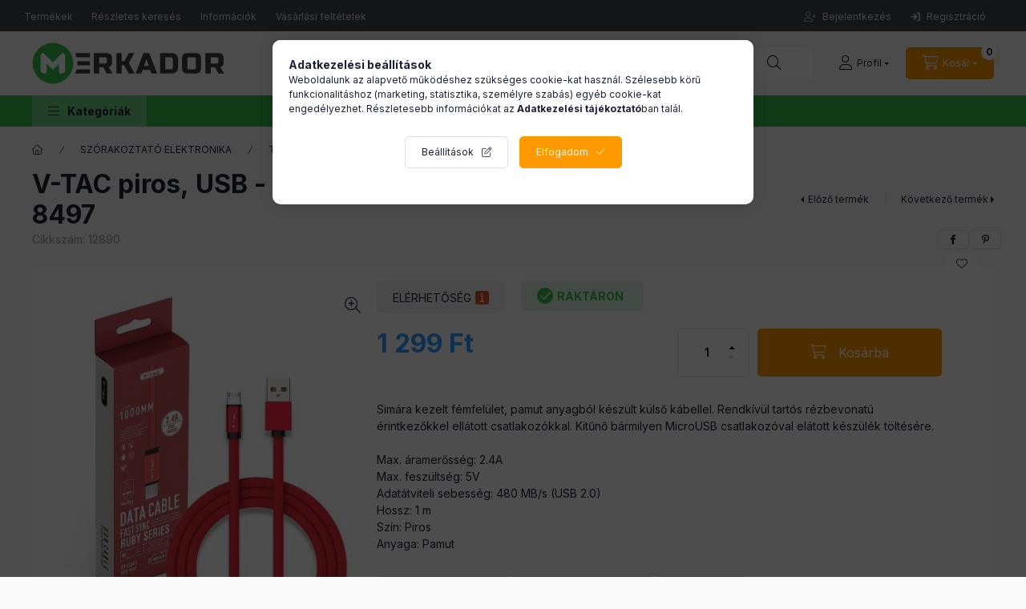

--- FILE ---
content_type: application/javascript
request_url: https://tracking.retargeting.biz/v3/rajs/4EKFDKW4LA0R6R.js
body_size: 29138
content:
eval(function(p,a,c,k,e,d){e=function(c){return(c<a?'':e(parseInt(c/a)))+((c=c%a)>35?String.fromCharCode(c+29):c.toString(36))};while(c--){if(k[c]){p=p.replace(new RegExp('\\b'+e(c)+'\\b','g'),k[c])}}return p}('o iG={1b:0};o iK={1b:0};o iC={1b:0,6W:0};o iX={1b:0};o 1l={2l:1,1U:\'\',8f:\'mf-me-md-mg-mh\',mk:\'aC.c0.24.mj-mi-mc-mb-m5\',81:\'\',82:\'m4\',68:\'3P\',5K:\'5q-4Y\',83:\'m3ás az é3Kíté7U\',7V:\'c3ál az é3Kíté7U\',7W:\'m2 az é3Kítéd8\',8h:\'m6, cj m7 az é3Kíté7U\',8d:\'KöbHönjük a bCást!\',8b:\'c3ál az é3Kíté7U\',7Y:\'ma m9 úm8 több é3Kítést mm\',7B:\'mnámAáz é3Kítébv mzése\',7A:\'myÁS\',7C:\'mBÁS\',7y:\'É3Kítébv mCása\',7u:\'KömF a kömEő leírást, cj mDémx az é3Kítéd8:\',7w:\'mw ne mq el mp értémo ajámr. msémv az é3Kítéd8, cj kémt m1él a m0 hílA.\',7F:\'lzÉly\',7G:\'lB, KÖlCÖNÖM\',7O:\'KöbHönjük a bCást!\',7Q:\'c3ál az é3Kíté7U. lF bálE.\',7R:\'lDárás\',7N:\'É3Kítébv\',7S:\'KöbHönjük a bCást!\',7L:\'\',7K:\'\',6g:\'\',9o:\'\',4c:\'\',7H:\'\',6p:\'lx\',7M:\'\',3L:\'5T://lw.lq.lp/lo\'};if(1f bs!==\'E\'&&bs!==19){1l.1U=bs}1l.3y=H;1l.3z=H;if(1f 58!==\'E\'&&58!==19){if(1f 58.bj!==\'E\'&&58.bj!==19){1l.3y=58.bj}if(1f 58.bg!==\'E\'&&58.bg!==19){1l.3z=58.bg}}if(!2z.2e.3Q){2z.2e.3Q=B(3D,6z){o i=6z||0;o j=f.I;8g(i<j){if(f[i]===3D){D i}i++}D-1}}B 4i(dL,dN){D dN.3Q(dL)>-1}B fK(3D,5o,38){38=1f 38!==\'E\'?38:19;if(1f 5o!==\'2I\'||!5o.I){D 38}if(1f 3D!==\'2J\'){D 38}5o=5o.1C(\'.\');8g(5o.I){3D=3D[5o.ii()];if(1f 3D===\'E\'){D 38}}D 3D}B 5X(9a,2b){9a.2e=6n.9F(2b.2e);9a.2e.lr=9a}o aa=B(2s,37,2A){if(P.3W){3W=B(2s,37,2A){2A=2A||P;o 2T=2A.3W(2s),8Z=(37)?1j 7j("\\\\b"+37+"\\\\b","i"):19,4y=[],3e;Q(o i=0,il=2T.I;i<il;i+=1){3e=2T[i];if(!8Z||8Z.8I(3e.8Z)){4y.1d(3e)}}D 4y}}J if(P.c2){3W=B(2s,37,2A){37=37||"*";2A=2A||P;o 6j=2s.1C(" "),4Z="",bI="3P://9N.ls.av/lv/lu",dV=(P.3S.lt===bI)?bI:19,4y=[],2T,c1;Q(o j=0,jl=6j.I;j<jl;j+=1){4Z+="[lH(lU(\' \', @lT, \' \'), \' "+6j[j]+" \')]"}aJ{2T=P.c2(".//"+37+4Z,2A,dV,0,19)}aL(e){2T=P.c2(".//"+37+4Z,2A,19,0,19)}8g((c1=2T.lV())){4y.1d(c1)}D 4y}}J{3W=B(2s,37,2A){37=37||"*";2A=2A||P;o 6j=2s.1C(" "),4Z=[],2T=(37==="*"&&2A.29)?2A.29:2A.3A(37),3e,4y=[],48;Q(o k=0,kl=6j.I;k<kl;k+=1){4Z.1d(1j 7j("(^|\\\\s)"+6j[k]+"(\\\\s|$)"))}Q(o l=0,ll=2T.I;l<ll;l+=1){3e=2T[l];48=H;Q(o m=0,ml=4Z.I;m<ml;m+=1){48=4Z[m].8I(3e.2s);if(!48){2R}}if(48){4y.1d(3e)}}D 4y}}D 3W(2s,37,2A)};B j3(2C,1E){1E=1E||P.2H(lZ[2C]||\'2v\');2C=\'on\'+2C;o 96=(2C in 1E);if(!96){if(!1E.51){1E=P.2H(\'2v\')}if(1E.51&&1E.dA){1E.51(2C,\'\');96=1f 1E[2C]==\'B\';if(1f 1E[2C]!=\'E\'){1E[2C]=lY}1E.dA(2C)}}1E=19;D 96}B gp(17){17=17||1H.17;o e={17:17,71:17.71?17.71:17.bW,72:17.72?17.72:17.8c===1?1:17.8c===2?3:17.8c===4?2:1,x:17.x?17.x:17.7Z,y:17.y?17.y:17.6N};D e}(B(1H,P){if(1H.9M)D;1H.9M=(B(){if(4t.I>0){o 7D,6k,3u;if(1f 4t[0]==\'2I\')7D=4t[0];if(1f 4t[1]==\'2I\')6k=4t[1];if(1f 4t[2]==\'2J\')3u=4t[2];o 1u=[];if(1f 7D===\'2I\'&&7D.3g(/\\s+/gi,\'\')!=\'\'&&1f 6k===\'2I\'&&6k.3g(/\\s+/gi,\'\')){1u.1d(\'id=\'+3Y(7D));9R(6k){1Y\'lR\':1Y\'fR\':1Y\'eP\':1Y\'fS\':1Y\'lQ\':1Y\'lK\':1Y\'lJ\':1Y\'lI\':1Y\'ge\':1Y\'lL\':1u.1d(\'ev=\'+3Y(6k));2R;at:D}1u.1d(\'dl=\'+3Y(P.4K.4j));if(P.dx)1u.1d(\'rl=\'+3Y(P.dx));1u.1d(\'if=H\');1u.1d(\'7P=\'+1j 2S().2X());if(1f 3u==\'2J\'){Q(o u in 3u){if(1f 3u[u]==\'2J\'&&3u[u]2D 2z){if(3u[u].I>0){Q(o y=0;y<3u[u].I;y++){3u[u][y]=(3u[u][y]+\'\').3g(/^\\s+|\\s+$/gi,\'\').3g(/\\s+/gi,\' \').3g(/,/gi,\'§\')}1u.1d(\'cd[\'+u+\']=\'+3Y(3u[u].5L(\',\').3g(/^/gi,\'[\\\'\').3g(/$/gi,\'\\\']\').3g(/,/gi,\'\\\',\\\'\').3g(/§/gi,\'\\,\')))}}J if(1f 3u[u]==\'2I\')1u.1d(\'cd[\'+u+\']=\'+3Y(3u[u]))}}1u.1d(\'v=\'+3Y(\'2.8.12\'));o c8=1j 2S().2X();o 34=P.2H(\'34\');34.id=\'dF\'+c8,34.87=\'5T://9N.lO.5Q/lN/?\'+1u.5L(\'&\'),34.1r=1,34.1o=1,34.1X=\'1V:5M;\';P.2B.2w(34);1H.3v(B(){o t=P.25(\'dF\'+c8);t.mH.cN(t)},3j)}}})})(1H,P);(B(){if(!7t.2e.bK){7t.2e.bK=B(){f.gw=H}}if(!7t.2e.dH){7t.2e.dH=B(){f.nD=V}}if(!aV.2e.3d){o 6d=[];o 3d=B(O,2y){o 2a=f;o 4V=B(e){e.71=e.bW;e.nC=2a;if(1f 2y.fk!=\'E\'){2y.fk(e)}J{2y.4l(2a,e)}};if(O=="f9"){o 9G=B(e){if(P.aS=="aT"){4V(e)}};P.4B("cb",9G);6d.1d({2J:f,O:O,2y:2y,4V:9G});if(P.aS=="aT"){o e=1j 7t();e.bW=1H;9G(e)}}J{f.4B("on"+O,4V);6d.1d({2J:f,O:O,2y:2y,4V:4V})}};o 4C=B(O,2y){o 4u=0;8g(4u<6d.I){o 6o=6d[4u];if(6o.2J==f&&6o.O==O&&6o.2y==2y){if(O=="f9"){f.4Q("cb",6o.4V)}J{f.4Q("on"+O,6o.4V)}6d.a4(4u,1);2R}++4u}};aV.2e.3d=3d;aV.2e.4C=4C;if(aR){aR.2e.3d=3d;aR.2e.4C=4C}if(b1){b1.2e.3d=3d;b1.2e.4C=4C}}})();6V=B(ch,2M){D 9h.nH(9h.nB()*(2M-ch+1)+ch)};if(1f 2L.2e.cI!==\'B\'){2L.2e.cI=B(){D f.3g(/^\\s+|\\s+$/g,\'\')}}o iy=(B(){o i=0,3O=P.3O,p=3O.1C(\'.\'),s=\'nu\'+(1j 2S()).2X();8g(i<(p.I-1)&&P.2r.3Q(s+\'=\'+s)==-1){3O=p.nt(-1-(++i)).5L(\'.\');P.2r=s+\'=\'+s+\';3O=\'+3O+\';\'}P.2r=s+\'=;8u=nr, eX nq nv eY:eY:eX nw;3O=\'+3O+\';\';D 3O})();o h3=(B(){o es=5r.cv;o ey="(nz\\/|eW-ny|eW-nx|f3 nK|nL-f3|nY|nX|nW|nZ|o0|o3-o2|o1-nV|nU|nO|nN|nM|nP|nQ|f2-nT|f2 nS nR|np|nn|mV|mU|mT|mW|mX|n0|mZ|mY |mS|mR|mL.av|mK|mJ|mI|mM|mN|mQ.f0|mP|mO|n1|n2|ng|nf|nd-nh|lm|nm|eO|nl|nk|nc|nb|n5|n4|n3 da|n6|n7|na|n9|n8|o4|kM|jz|jy|jv|jw|jB|jF|ju|jD|jG|eO|jk.jj|jt|jm|jr|jq.av|jo.da|k8 7J|k0|jY|jX|k1|k2|k6|k5|k4|jV|jL|jK|jI|jJ|jN|jT|lb-aD|jP|jQ|jR|jS|jO|jM|jU|k3|k7|jH|jW|jZ|eN eN aD|aC-eJ-f1.5Q.f7|jn|jp|jC|7c 7J aD|jA|jx-lk|kW-3O-7J|ip-aC-7J.5Q|kU.G|kX|kY|l0|kZ|kT|kS:eP|kN-f7|kL|kO|kP|kR|kQ|l1 l2 lf|ld lg lh|lj.f1|li|lc|la|fr-7J|l5|l4|l3|eK|l6|l7|f0.l8|kK-kJ|km|kk|eK|kj|kn|ko|kq|kp|ki|kh|kc|kb|ka|eJ.kd|ke|kg|kf|kr|ks|kE|kD|y!j-kC|kF kG-kI da|kB)";o re=1j 7j(ey,\'i\');if(re.8I(es)){D H}D V})();5r.fz=(B(){o 7x=5r.cv,5h,M=7x.48(/(kv|ku|kt|kw|kx|eH(?=\\/))\\/?\\s*(\\d+)/i)||[];if(/eH/i.8I(M[1])){5h=/\\ky[ :]+(\\d+)/g.ni(7x)||[];D\'p4 \'+(5h[1]||\'\')}if(M[1]===\'rV\'){5h=7x.48(/\\rW\\/(\\d+)/);if(5h!=19){D\'rU \'+5h[1]}}M=M[2]?[M[1],M[2]]:[5r.rR,5r.rF,\'-?\'];if((5h=7x.48(/rD\\/(\\d+)/i))!=19){M.a4(1,1,5h[1])}D M.5L(\' \')})();o 9O=5r.fz;if(1f 9O!=\'2I\'){9O=\'\'}o 8o=B(){f.d4=[\'rO\',\'sq\',\'sw\',\'sb\',\'sg\',\'sh\',\'sk qQ\'];f.8r=B(){o 7f=\'7g\';Q(o i=0;i<f.d4.I;i++){o 99=1j 7j(f.d4[i],\'i\');if(5r.cv.48(99)){7f=\'3H\';2R}}D 7f}};9r=B(ct,F){Q(o 8Q in F){if(F.1Q(8Q)){ct[8Q]=F[8Q]}}D ct};B iP(){o 3M=P.3M||P.3A(\'3M\')[0],1X=P.2H(\'1X\'),1W="#2r-3R {1K: cu; 46: 0; 4Y: 0; 8R: #qW; cW: #fG; 4r-5f: qV; 6L-1o: qw; z-3r: qD; 4r-fx: \\"qJ qE r0\\", rn, ri, eE;}"+"#2r-3R 2v {8T: 4w; 41-8L:8N;}"+"#2r-3R a {cW: #fG; 41-eF: rw; rv: rr;}"+"#2r-3R 5p p {cp: 0; 8T: rg 4w;}"+"#2r-3R 5p p:r5 {8R: #r6;}"+"#2r-3R 5p p cY {1V:eq-8n; 1r: r4;}",aO="<5p></5p><2v><a id=\\"cG-2r-3R\\">cG</a></2v>";1X.O=\'41/1W\';if(1X.ac){1X.ac.eS=1W}J{1X.2w(P.eZ(1W))}3M.2w(1X);o 2v=P.2H(\'2v\');2v.id=\'2r-3R\';2v.5Y=aO;P.3A(\'2B\')[0].2w(2v);P.25(\'cG-2r-3R\').8v=B(){o 26=11.Y.ea();o 2T=P.r3(\'#2r-3R 5p p\');if(2T.I){Q(o i=0;i<2T.I;i++){2T[i].9T.cN(2T[i])}}Q(o i in 26){if(26.1Q(i)){o p=P.2H(\'p\');p.5Y=\'<cY>\'+i+\':</cY> \'+26[i];P.rc(\'#2r-3R 5p\').2w(p)}}}}o ik=B(8s){f.8s=8s;f.dk=B(1y,2q,1S,1z){if(1S===E){1S=1}if(1z===E){1z=\'d\'}o d=1j 2S();if(1z==\'d\'){d.5l(d.2X()+(1S*dT))}J if(1z==\'h\'){d.5l(d.2X()+(1S*ed))}J if(1z==\'m\'){d.5l(d.2X()+(1S*e8))}J if(1z==\'s\'){d.5l(d.2X()+(1S*3j))}o 8u=\'8u=\'+d.qF();P.2r=1y+\'=\'+2q+\';\'+8u+\';qK=/;3O=\'+f.8s};f.9Q=B(1y){o Z=1y+\'=\';o ca=P.2r.1C(\';\');Q(o i=0;i<ca.I;i++){o c=ca[i].cI();if(c.3Q(Z)==0){D c.rE(Z.I,c.I)}}D\'\'};f.fC=B(1y){if(f.9Q(1y).I>0){D V}D H};f.du=B(1y){f.dk(1y,\'\',-1)};f.e7=B(54){o d=1j 2S(54);if(6n.2e.85.4l(d)==="[2J 2S]"){if(4k(d.2X())){D H}D V}D H};f.ej=B(1S,1z){if(1S===E){1S=1}if(1z===E){1z=\'d\'}o d=1j 2S();if(1z==\'d\'){d.5l(d.2X()+(1S*dT))}J if(1z==\'h\'){d.5l(d.2X()+(1S*ed))}J if(1z==\'m\'){d.5l(d.2X()+(1S*e8))}J if(1z==\'s\'){d.5l(d.2X()+(1S*3j))}D{s9:d,54:d.2X()}};f.dR=B(54){if(!f.e7(54)){D V}if(1j 2S()>1j 2S(54)){D V}D H};f.1O={2x:{1c:{9w:{1S:ba,1z:\'d\'},1N:[\'5V\',\'1p\',\'em\',\'7d\',\'qB\',\'2t\',\'2N\',\'5b\',\'70\']},qH:{9w:{1S:ba,1z:\'d\'},1N:[\'ds\',\'pr\',\'cs\',\'8H\',\'6s\',\'6P\',\'4L\',\'iR\']}},35:\'a\',5D:\':-:\',84:\'---\',6y:\':::\',cF:[]};f.cw=B(1L){o c={1y:\'\',2q:\'\'};e3:Q(o i in f.1O.2x){if(!f.1O.2x.1Q(i)){31}Q(o j=0;j<f.1O.2x[i].1N.I;j++){if(f.1O.2x[i].1N[j]==1L){c.1y=i;2R e3}}}if(c.1y){c.2q=f.9Q(c.1y)}D c};f.eg=B(1L,2q){o c=2q;if(2q===E){c=f.cw(1L).2q}o 2U={35:f.1O.35,5D:f.1O.5D,84:f.1O.84,6y:f.1O.6y};o s=c.1C(2U.5D);if(s.I!=2||s[1]!=2U.35){Q(o i=0;i<f.1O.cF.I;i++){2U=f.1O.cF[i];o s=c.1C(2U.5D);if(s.I==2&&s[1]==2U.35){D 2U}}D 19}D 2U};f.dQ=B(1L,1y,2q,2U){o 1N=[];2q=2q.1C(2U.5D)[0].1C(2U.84);Q(o i=0;i<2q.I;i++){o 3E=2q[i].1C(2U.6y);if(3E.I!=3||f.1O.2x[1y].1N.3Q(3E[0])<0){31}if(3E[1].I==0){31}if(f.dR(23(3E[2]))){31}1N.1d({1L:3E[0],3w:3E[1],5A:3E[2]})}D 1N};f.6B=B(1L){o 1n={1b:H,1y:\'\',2q:\'\',4b:-1,1N:[]};o c=f.cw(1L);if(!c.1y){D 1n}1n.1b=V;1n.1y=c.1y;1n.2q=c.2q;o 2U=f.eg(1L,c.2q);if(2U===19){D 1n}1n.1N=f.dQ(1L,c.1y,c.2q,2U);Q(o i=0;i<1n.1N.I;i++){if(1n.1N[i].1L==1L){1n.4b=i;2R}}D 1n};f.ee=B(1N){o X=\'\';Q(o i=0;i<1N.I;i++){if(X.I>0){X+=f.1O.84}X+=1N[i].1L+f.1O.6y+1N[i].3w+f.1O.6y+1N[i].5A};if(X.I>0){X+=f.1O.5D+f.1O.35}D X};f.6F=B(1n){o ae=f.ee(1n.1N);if(ae!=1n.2q){if(ae.I>0){o 1S=f.1O.2x[1n.1y].9w.1S;o 1z=f.1O.2x[1n.1y].9w.1z;f.dk(1n.1y,ae,1S,1z);D}f.du(1n.1y)}};f.ea=B(){o dd={};Q(o i in f.1O.2x){if(!f.1O.2x.1Q(i)){31}Q(o j=0;j<f.1O.2x[i].1N.I;j++){dd[f.1O.2x[i].1N[j]]=f.1k(f.1O.2x[i].1N[j])}}D dd};f.1k=B(1L){o 1n=f.6B(1L);o 3w=\'\';if(1n.1b){if(1n.4b>-1){3w=rs(1n.1N[1n.4b].3w)}f.6F(1n)}D 3w};f.22=B(1L,3w,1S,1z){o 1n=f.6B(1L);o 5A=f.ej(1S,1z);if(1n.1b){3w=3Y(3w);if(1n.4b>-1){1n.1N[1n.4b].3w=3w;1n.1N[1n.4b].5A=5A.54}J{1n.1N.1d({1L:1L,3w:3w,5A:5A.54})}f.6F(1n);D V}D H};f.a8=B(1L){o 1n=f.6B(1L);if(1n.1b){f.6F(1n);if(1n.4b>-1){D V}}D H};f.5g=B(1L){o 1n=f.6B(1L);if(1n.1b){if(1n.4b>-1){1n.1N.a4(1n.4b,1);f.6F(1n);D V}}D H};f.ep=B(){o 9Y=[];Q(o i in f.1O.2x){if(!f.1O.2x.1Q(i)){31}if(f.1O.2x[i].1N.I>0){9Y.1d(f.1O.2x[i].1N[0])}}Q(o i=0;i<9Y.I;i++){o 1n=f.6B(9Y[i]);f.6F(1n)}};f.2Z=B(){if(f.1k(\'1p\')){D}o 3a=[{1y:\'ag\',1L:\'1p\',1S:1,1z:\'d\'},{1y:\'86\',1L:\'em\',1S:dw,1z:\'d\'},{1y:\'qG\',1L:\'7d\',1S:2,1z:\'m\'},{1y:\'7h\',1L:\'6s\',1S:7,1z:\'d\'},{1y:\'6U\',1L:\'6P\',1S:7,1z:\'d\'}];Q(o i=0;i<3a.I;i++){if(f.fC(3a[i].1y)){f.22(3a[i].1L,f.9Q(3a[i].1y),3a[i].1S,3a[i].1z);f.du(3a[i].1y)}}f.ep()};f.2Z()};o 2m={4p:1,5O:2,7X:2};o ak=[];ak[2m.4p]=qC;ak[2m.5O]=qx;o 8e=B(O){o eR=ak[O];D eR};o qy=B(){f.22=B(1U,C,O){o 1m=19;if(!O){O=2m.4p}if(O==2m.4p||O==2m.5O||O==2m.7X){1m=8e(O)}if(1m){o 7P=19;aJ{7P=et.qz(C)}aL(ex){7P=C}1m.22(1U,7P)}};f.5g=B(1U,O){o 1m=19;if(!O){O=2m.4p}if(O==2m.4p||O==2m.5O||O==2m.7X){1m=8e(O)}if(1m){1m.5g(1U)}};f.1k=B(1U,O){o 1m=19;if(!O){O=2m.4p}if(O==2m.4p||O==2m.5O||O==2m.7X){1m=8e(O)}if(1m){o C=1m.1k(1U);if(!C){D E}o 9S=E;aJ{9S=et.qL(C)}aL(ex){9S=C}D 9S}D E};f.eI=B(O){o 1m=19;if(!O){O=2m.4p}if(O==2m.4p||O==2m.5O||O==2m.7X){1m=8e(O)}if(1m){1m.eI()}}};o iU=B(F,18){f.4A=F.4A;f.2l=F.2l;f.1U=F.1U;f.3L=F.3L;f.3t=E;f.2Y=E;f.ft=9O;f.C=[];f.5B=[\'rz\'];f.7I=[];f.a5=\'go\';f.bo=H;f.1h=B(C,U,O,5Z){if(O===E||[\'ev\',\'4J\'].3Q(O)==-1){O=\'ev\'}f.C=[];if(C.cm!==E){f.C.1d(\'k=\'+f.1U);f.C.1d(\'t=\'+O);f.C.1d(\'d=\'+3Y(P.4K.4j));f.C.1d(\'rJ=\'+3Y(f.ft));if(18.5C()){f.C.1d(\'2N=1\')}Q(o i in C){if(!C.1Q(i)){31}f.C.1d(i+\'=\'+3Y(C[i]))}if(U!=19&&U!=E){f.5B.1d(U);f.C.1d(\'2W=\'+(f.5B.I-1))}J{f.C.1d(\'2W=0\')}f.fF(5Z)}};f.fF=B(5Z){o C=f.C.5L(\'&\');if(f.a5==\'go\'){f.a5=\'1w\';f.4l(C);D}if(5Z!==E){if(5Z.4U!==E&&5Z.4U=="6z"){f.7I.si(C);D}}f.7I.1d(C)};f.4l=B(C){if(!f.4A||!f.2l){o 4z=C.1C(\'2W=\')[1];f.2i({1p:E,2W:4z,1v:E});D}C+=\'&5V=\'+f.3t;C+=\'&1p=\'+f.2Y;if(1f f.5E!==\'E\'&&f.5E!==H&&f.5E!==19){C+=\'&fq=\'+f.5E}J if(18.Y.a8("5b")){C+=\'&fq=\'+18.Y.1k("5b")}o 3P=1j sf();3P.b3=B(){if(3P.1b===cJ&&3P.sd(\'7c-O\')===\'s6/aZ\'){s8(3P.sc)}};3P.sl(\'sm\',f.3L+\'/sv/ra.ev?\'+2L(C),V);3P.sx()};f.2i=B(2O){o 3t=2O.5V;o 2Y=2O.1p;o 4z=23(2O.2W);o 1v=2O.1v;f.e1(2O);f.fg(3t);f.fo(2Y);if(4z!==E&&4z>0&&f.5B[4z]!==E&&f.5B[4z]!==19){if(1f f.5B[4z]===\'B\'){f.5B[4z]()}}f.fh(1v);if(f.7I.I>0){o C=f.7I.a4(0,1);f.4l(C[0])}J{f.a5=\'go\'}};f.fg=B(3t){if(3t!==E&&(f.3t!=3t||18.Y.1k(\'5V\')!=3t)){18.Y.22(\'5V\',3t,ba,\'d\');f.3t=3t}};f.fo=B(2Y){if(2Y!==E&&(f.2Y!=2Y||18.Y.1k(\'1p\')!=2Y)){18.Y.22(\'1p\',2Y,1);f.2Y=2Y;18.33.4a(1j b8(f.2Y))}};f.dM=B(){D 18.Y.1k(\'em\')};f.fh=B(1v){o 86=f.dM();o c4=86.I>0?V:H;if(1v!==E&&1v!==19&&1v!==\'\'){if(!c4||86!=1v){18.Y.22(\'em\',1v,dw)}D}if(!f.bo&&c4){f.bo=V;18.gR({1v:86})}};f.dW=B(){o bl=18.Y.1k(\'5V\');if(bl.I>0){f.3t=bl}};f.ei=B(){o ag=18.Y.1k(\'1p\');if(ag.I>0){f.2Y=ag}};f.e1=B(2O){if(!18.5C()){D}18.3Z.1h(2O)};f.dW();f.ei()};o ir=B(){f.C=[];f.7o=B(by){o 39=[\'|=== eh =============================|\',\'|\'];Q(o i=0;i<by.I;i++){39.1d(\'| > \'+by[i])}39.1d(\'|\',\'|=============================================|\');Q(o i=0;i<39.I;i++){3Z.3i(39[i])}};f.9W=B(C){o 39=[\'|=== eh =============================|\',\'|\',\'| rY:\',\'|  > \'+C.ek,\'|\',\'| rX:\'];if(C.3c.I>0){Q(o i=0;i<C.3c.I;i++){39.1d(\'|  > \'+C.3c[i])}}J{39.1d(\'|  * no 3c\')}39.1d(\'|\',\'| rS:\');if(C.3i.I>0){Q(o i=0;i<C.3i.I;i++){39.1d(\'|  > \'+C.3i[i])}}J{39.1d(\'|  * no 2i C\')}39.1d(\'|\',\'|=============================================|\');Q(o i=0;i<39.I;i++){3Z.3i(39[i])}};f.e2=B(4U){if(f.C[4U]!==E){f.9W(f.C[4U])}};f.i4=B(){if(f.C.I==0){f.7o([\'dP 9x dG 8F 1V.\']);D}Q(o i=0;i<f.C.I;i++){f.9W(f.C[i])}};f.ig=B(1a){o ok=0;Q(o i=0;i<f.C.I;i++){if(f.C[i].3T==1a){f.9W(f.C[i]);ok++}}if(!ok){f.7o([\'dP 9x dG 8F 1V.\'])}};f.1h=B(2O){o 3T=2O.3T!==E?2O.3T:\'\';o 3c=2O.3c!==E?2O.3c:[];o 3i=2O.3i!==E?2O.3i:[];if(3T.I==0||(3c.I==0&&3i.I==0)){D}f.C.1d({3T:3T,ek:\'11.\'+3T+\'()\',3c:3c,3i:3i});o 4U=f.C.I-1;f.e2(4U)};f.iz=B(){o 29=[];Q(o i=0;i<f.C.I;i++){29.1d({1a:f.C[i].3T,3c:f.C[i].3c,2i:f.C[i].3i})}D 29};f.iA=B(1a){o 29=[];Q(o i=0;i<f.C.I;i++){if(f.C[i].3T==1a){29.1d({1a:f.C[i].3T,3c:f.C[i].3c,2i:f.C[i].3i})}}D 29}};o 5S={fj:1,ay:2,cy:4};B ij(a6,cf){f.3h=0;f.1i=B(...3h){if(3h.I==0){D}o 3e=f.3h|0;3h.dX(B(4h){if(1f 4h==\'9y\'){3e=3e|4h}},f);f.3h=3e;f.6f()};f.as=B(...3h){if(3h.I==0){D}o 4M=V;3h.dX(B(4h){if(1f 4h==\'9y\'){o 3e=f.3h&4h;if(3e!==4h){4M=H}}},f);D 4M};f.6f=B(){if(1f cf==\'B\'){cf.dy(f,[f.3h])}};f.bR=B(X){if(1f X!==\'9y\'){if(1f a6==\'B\'){f.3h=a6.dy(f,[])}J{f.3h=a6}}J{f.3h=X}};f.6w=B(17){if(17.Z()==\'4s\'){f.bR(5S.fj);f.6f()}};f.bR()}o io=B(F){f.4A=V;f.2l=0;f.1U=\'\';f.3L=\'\';f.8f=\'\';f.aP=\'\';f.81=\'\';f.82=\'\';f.68=\'\';f.5K=\'\';f.83=\'\';f.7V=\'\';f.7W=\'\';f.8h=\'\';f.8d=\'\';f.8b=\'\';f.7Y=\'\';f.7B=\'\';f.7A=\'\';f.7C=\'\';f.7y=\'\';f.7u=\'\';f.7w=\'\';f.7F=\'\';f.7G=\'\';f.7O=\'\';f.7Q=\'\';f.7R=\'\';f.7N=\'\';f.7S=\'\';f.7L=\'\';f.7K=\'\';f.6g=\'\';f.9o=\'\';f.4c=\'\';f.7H=\'\';f.6p=\'\';f.7M=\'\';f.3y=H;f.3z=H;f.2Z=B(F){if(F===E){D}Q(o i in F){if(!F.1Q(i)){31}f.fl(i,F[i])}};f.fl=B(Z,X){if(f[Z]===E){D}f[Z]=X};f.1w=B(){f.2l=0;f.1U=\'\'};f.fn=B(){if(1f f.4A!==\'5w\'){f.4A=V}if(f.1U==\'\'||f.1U===E||f.1U===19){f.1w()}if(1f f.3L!==\'2I\'||(f.3L.3Q(\'3P://\')!=0&&f.3L.3Q(\'5T://\')!=0)){f.1w()}if(1f f.3y!==\'2I\'||f.3y.I<1){f.3y=H}if(1f f.3z!==\'2I\'||f.3z.I<1){f.3z=H}};f.2Z(F);f.fn()};o 3q=B(Z,C){f.2C=Z;f.a2={};if(C&&1f C===\'2J\'){f.a2=C}};3q.2e.Z=B(){D f.2C};3q.2e.1D=B(R){if(f.a2.1Q(R)){D f.a2[R]}D 19};o 6K=B(Z,f6){f.fe=Z;f.fd=f6;f.Z=B(){D f.fe};f.fI=B(17){D f.fd.6w(17)}};o i5=B(){f.a9={};f.5j={};f.49=B(2C,2y){if(!f.a9.1Q(2y.Z())){f.a9[2y.Z()]=2y}if(!f.5j.1Q(2C)){f.5j[2C]=[]}if(!4i(2y.Z(),f.5j[2C])){f.5j[2C].1d(2y.Z())}};f.4a=B(17){if(!f.5j.1Q(17.Z())){D}Q(o i=0;i<f.5j[17.Z()].I;i++){f.a9[f.5j[17.Z()][i]].fI(17)}}};o bN=B(7s,1K){3q.4l(f,\'9f\',{7s:7s,1K:1K});f.7s=B(){D f.1D(\'7s\')};f.1K=B(){D f.1D(\'1K\')}};5X(bN,3q);o b8=B(1p){3q.4l(f,\'4s\',{4e:1p});f.4e=B(){D f.1D(\'4e\')}};5X(b8,3q);o bX=B(1p,f4){3q.4l(f,\'5F\',{4e:1p,2u:f4});f.4e=B(){D f.1D(\'4e\')};f.2u=B(){D f.1D(\'2u\')}};5X(bX,3q);o d5=B(){3q.4l(f,\'8C\',{})};5X(d5,3q);o cz=B(){3q.4l(f,\'8E\',{})};5X(cz,3q);o eT=B(){f.1W=\'#1c-27-2K-pe {1r:24 !L; 1o:24 !L; 1K:43 !L; z-3r:4o !L; 4T:5N !L; 46:4w !L;}\'+\'#1c-27-2K-pf {1r:24 !L; 1o:24 !L; 1K:43 !L; z-3r:4o !L; 46:4w !L;}\'+\'#1c-27-2K-ph {1r:24 !L; 1o:24 !L; 1K:43 !L; z-3r:4o !L; 4Y:5N !L; 46:4w !L;}\'+\'#1c-27-2K-pg {1r:24 !L; 1o:24 !L; 1K:43 !L; z-3r:4o !L; 4T:5N !L;}\'+\'#1c-27-2K-pa {1r:24 !L; 1o:24 !L; 1K:43 !L; z-3r:4o !L;}\'+\'#1c-27-2K-p9 {1r:24 !L; 1o:24 !L; 1K:43 !L; z-3r:4o !L; 4Y:5N !L;}\'+\'#1c-27-2K-qv {1r:24 !L; 1o:24 !L; 1K:43 !L; z-3r:4o !L; 4T:5N !L; 5q:4w !L;}\'+\'#1c-27-2K-p3 {1r:24 !L; 1o:24 !L; 1K:43 !L; z-3r:4o !L; 5q:4w !L;}\'+\'#1c-27-2K-p2 {1r:24 !L; 1o:24 !L; 1K:43 !L; z-3r:4o !L; 4Y:5N !L; 5q:4w !L;}\'+\'#1c-27-2K-4P {1r:3b% !L; 1o:24 !L; 1K:43 !L; z-3r:4o !L; 5q:0 !L; 4T:0 !L;}\'+\'.1c-27-1q {8T:4w 0 !L;}\'+\'#1c-27-2K-4P .1c-27-1q >2v {2M-1r:3b% !L; cp:24 !L;}\'+\'#1c-27-2K-4P .1c-3H-35 {41-8L:8N !L;}\'+\'.1c-5z {1V: 5M !L;}\'+\'#1c-27-2d {1r:3b% !L; 1o:3b% !L; 1K:43 !L; z-3r:oJ !L; 4T:0 !L; 46:0 !L; 8R: oI(0, 0, 0, 0.8);}\'+\'#1c-27-2d.1c-27-2d-5z {1V:5M !L;}\'+\'.e4 {1o:3b% !L}\'+\'.e6 { oi: 29 1s; 5q: 0; 1K: cu; 1r: 3b%; dq: eA(0); }\'+\'.8G { dq: eA(3b%); }\';f.2c=\'dI\';f.2d=19;f.8w=H;f.dc=0;f.79=19;f.2P={};f.2f={2k:0,1B:{}};f.8y=H;f.cQ=H;f.og=B(eQ){f.1W+=eQ};f.ew=B(){f.1W=\'\'};f.e9=B(){if(f.1W.I==0){D}o 3M=P.3M||P.3A(\'3M\')[0],1X=P.2H(\'1X\');1X.O=\'41/1W\';if(1X.ac){1X.ac.eS=f.1W}J{1X.2w(P.eZ(f.1W))}3M.2w(1X);f.ew()};f.dU=B(){if(f.2d===19){o id=\'1c-27-2d\';a=P.2H(\'2v\');a.id=id;P.3A(\'2B\')[0].2w(a);f.dv(a);f.2d=P.25(id)}};f.dv=B(2g){if(2g!==E&&2g!==19){2g.2s=\'1c-27-2d-5z\';D}f.2d.2s=\'1c-27-2d-5z\'};f.eB=B(2g){if(2g!==E&&2g!==19){2g.2s=\'\';D}f.2d.2s=\'\'};f.dg=B(1b){f.dc=1b?1:0};f.ef=B(){if(!f.dc||!f.2f.2k){f.dv();D}f.eB()};f.fL=B(){if(f.79===19){o id=\'1c-27-2K-4P\';a=P.2H(\'2v\');a.id=id;P.3A(\'2B\')[0].2w(a);f.79=P.25(id)}};f.e0=B(1F,1r,1o){if(f.2P[1F]===E){o id=\'1c-27-2K-1F\'+1F;a=P.2H(\'2v\');a.id=id;o cE=\'4Y: 0\';if(1F==1){cE=\'4T: 0\'}if(f.8w===V){a.51(\'1X\',\'1o: 3b% !L; 46:0 !L; \'+cE+\' !L\')}P.3A(\'2B\')[0].2w(a);f.2P[1F]={id:id,2g:P.25(id),2k:1,6C:1r};D}f.2P[1F].2k++;if(1r>f.2P[1F].6C){f.2P[1F].6C=1r}};f.af=B(1F){if(f.2P[1F]!==E){D f.2P[1F]}D H};f.dY=B(1F,1r,1o,2d,36){f.2f.2k++;o id=\'1c-27-1q-\'+f.2f.2k;f.2f.1B[id]={id:id,1F:1F,1r:1r,1o:1o,2d:2d,36:36};f.dg(2d);D id};f.dC=B(36){Q(o i in f.2f.1B){if(f.2f.1B[i].36==36){D f.2f.1B[i]}}D H};f.dJ=B(36){Q(o i in f.2f.1B){if(f.2f.1B[i].36==36){o 1F=f.2f.1B[i].1F;o6 f.2f.1B[i];f.2f.2k--;f.2P[1F].2k--;f.2P[1F].6C=f.fB(1F);D V}}D H};f.di=B(){o w=1H,d=P,e=d.3S,g=d.3A(\'2B\')[0],x=w.o9||e.fs||g.fs,y=w.od||e.9q||g.9q;D{1r:x,1o:y}};f.fB=B(1F){o 2M=0;Q(o i in f.2f.1B){if(f.2f.1B[i].1F==1F){if(f.2f.1B[i].1r>2M){2M=f.2f.1B[i].1r}}}D 2M};f.en=B(cn){o 7a=[1,4,7];if(cn==2){7a=[2,5,8]}J if(cn==3){7a=[3,6,9]}o 2M=0;Q(o i in 7a){o a=f.af(7a[i]);if(a!==H){if(a.6C>2M){2M=a.6C}}}D 2M};f.dK=B(){o 9Z=0;o a0=0;Q(o i=1;i<=3;i++){o 2M=f.en(i);if(2M>0){9Z++;a0+=2M}}a0+=((9Z>1?9Z-1:0)+2)*20;D a0};f.dZ=B(){o w=f.di();Q(o i in f.2P){o 1r=f.2P[i].2g.oD;o 1o=f.2P[i].2g.cg;if(i==2||i==5||i==8){f.2P[i].2g.1X.4T=(w.1r-1r)/2+\'px\'}if(i==4||i==5||i==6){f.2P[i].2g.1X.46=(w.1o-1o)/2+\'px\'}}};f.de=B(1q){o cB=aa(\'1c-7g-35\',\'2v\',1q)[0],dt=aa(\'1c-3H-35\',\'2v\',1q)[0];f.d3(1q);if(f.2c==\'4P\'){cB.2s=\'1c-7g-35 1c-5z\';dt.2s=\'1c-3H-35\';D}cB.2s=\'1c-7g-35\';dt.2s=\'1c-3H-35 1c-5z\'};f.d3=B(1q){o al=aa(\'e4\',\'2v\',1q)[0];if(al!==E&&al!==19){3Z.3i(al);f.8w=V}};f.ec=B(3l){Q(o i in f.2f.1B){if(3l!==E&&3l.id==i){1q=3l.2g}J{o 1q=P.25(f.2f.1B[i].id)}if(f.2c==\'4P\'){f.79.2w(1q)}J{o a=f.af(f.2f.1B[i].1F);a.2g.2w(1q)}f.de(1q)}};f.eb=B(3l){if(f.2c==\'4P\'){f.79.2w(3l.2g)}J{o a=f.af(f.2f.1B[3l.id].1F);a.2g.2w(3l.2g)}f.de(3l.2g)};f.8j=B(3l){o 8q=1j 8o();o 5u=8q.8r();o w=f.di();o ov=f.dK();o 2c=\'dI\';if(5u==\'3H\'){f.dg(0);2c=\'4P\'}if(f.2c!=2c){f.2c=2c;f.ec(3l)}J if(3l!==E){f.eb(3l)}f.ef();f.dZ()};f.9C=B(){if(!f.8y){f.8y=(P.3A(\'2B\').I>0)}D f.8y};f.bQ=B(){D f.cQ};f.9F=B(1F,7c,1r,1o,2d,36){o 2a=f;if(!f.9C()||!f.bQ()){3v(B(){2a.9F(1F,7c,1r,1o,2d,36)},93);D H}f.e9();o 1q=P.2H(\'2v\');1q.5Y=7c;f.d3(1q);if(f.8w===V){1q.51(\'1X\',\'1o: 3b% !L\')}o 8q=1j 8o();o 5u=8q.8r();1q.2s=\'pY\'+(5u==="3H"?" e6 8G":"");f.e0(1F,1r,1o);o cH=f.dY(1F,1r,1o,2d,36);1q.id=cH;f.8j({id:cH,2g:1q});if(5u==\'3H\'){if(!f.fi()){f.fb()}o 4X=f;3v(B(){4X.fm(1q.id)},cJ)}};f.3m=B(36){o 1q=f.dC(36);o 5u=(1j 8o()).8r();if(1q!==H){if(5u=="3H"){o 4X=f;3v(B(){4X.ff(1q.id)},cJ)}J{1q=P.25(1q.id);1q.9T.cN(1q)}f.dJ(36);f.8j()}};f.dj=B(){o 2a=f;if(!f.9C()){3v(B(){2a.dj()},93);D H}f.dU();f.fL();f.cQ=V};f.fi=B(){o cM=P.3A(\'cL\');o qt;Q(o i=0;i<cM.I;++i){o cL=cM[i];if(cL.cR(\'Z\')==="qm"){D V}}D H};f.fm=B(8t){o 1q=P.25(8t);if(!1q){D H}1q.f8.3m("8G")};f.ff=B(8t){o 1q=P.25(8t);if(!1q){D H}1q.f8.qh("8G")};f.fb=B(){o eo=1H.qj.1r;o fc=P.3W(\'1c-3H-35\')[0];o dm=fc.3A(\'1X\')[0];dm.5Y="";o cZ=P.3W(\'8M\');Q(o i=0;i<cZ.I;i++){cZ[i].1X.8S("4r-5f")}o 73=P.3W(\'5t\');Q(o i=0;i<73.I;i++){73[i].1X.8S("4r-5f");73[i].1X.8S("1o");73[i].1X.8S("6L-1o")}o 1W=\'#1c-3H-2K{1r:3b%;1V:pv !L;1o:24 !L;8R-cW:#pz !L;1K:er !L;1q-cX:cD-1q !L;-pB-1q-cX:pA !L;-pt-1q-cX:cD-1q !L;cp:0 24!L;8T:ci !L;4T:ci !L;46:ci !L;}\';1W+=\'.po {1r:fv !L;1o:fv !L;1V:8n !L;1K:cu !L;46:fw !L;4Y:fw !L;cD-pP:50% !L;41-8L:8N !L;4r-5f:8K !L;6L-1o:pO !L;4r-fx:eE !L;41-eF:5M !L;z-3r:3 !L;}\';1W+=\'.pS {1K:er !L;1V:eq-8n !L;}\';1W+=\'.5t .8M{4r-5f:8K !L;}\';1W+=\'.5t{4r-5f:8K !L;6L-1o:8K}\';1W+=\'.5t eU{1o:pF !L;}\';if(eo<=93){1W+=\'#1c-3H-2K {1V:8n !L;}\';1W+=\'.pJ, .kz, .pH, .pL, .pR, .pn, .ps {1r:3b% !L;41-8L:8N !L;6L-1o:d9;}\';1W+=\'.pu, .qq, .qn, .qp, .qd, .q2, .q0 {1r:3b% !L;1o:eu;6L-1o:eu}\';1W+=\'.8M {46:0 !L;dq:q9(0,0) !L;}\';1W+=\'.5t{4r-5f:d9 !L;}\';1W+=\'.5t .8M{4r-5f:d9 !L;}\';1W+=\'.5t eU{1o:ob !L;}\'}dm.5Y=1W};f.dj()};o 2V=1j eT();1H.ol=B(17){2V.8j()};o fM=B(aB){o fA=[\'2I\',\'au\',\'6S\',\'b9\',\'5w\'],eM=\'2I\';f.F={eC:1,eD:\'d\',b6:\'#\',aW:\':\',fu:\'1p\'};if(1f aB===\'2J\'){f.F=9r(f.F,aB)}f.eL=[];f.aq=[];f.3V={};f.1u={};f.aE={};f.6e={};f.26={};f.i9=B(Y){f.Y=Y;D f};f.ia=B(9K){f.3E=9K;D f};f.ie=B(9K){f.7p=9K;D f};f.55=B(R,4O,38,4G){f.eL.1d(4O);f.aq.1d(R);f.3V[R]=4O;f.1u[4O]=R;f.aE[R]=4G!==E&&f5(4G)?4G:eM;f.6e[R]=8Y(38,4G);f.26[R]=f.6e[R];D f};f.5e=B(R){D f.3s(R)?f.aE[R]:H};f.s3=B(R){D f.3s(R)?f.3V[R]:H};f.eG=B(4O){D f.eV(4O)?f.1u[4O]:H};f.eV=B(4O){D f.1u.1Q(4O)};f.3s=B(R){D f.3V.1Q(R)};f.69=B(R,2E){2E=2E===E?19:2E;D f.3s(R)?62(f.6e[R],f.5e(R)):2E};f.1D=B(R,2E){f.aM();2E=2E===E?19:2E;D f.3s(R)?62(f.26[R],f.5e(R)):2E};f.29=B(){f.aM();o 29={};Q(o R in f.26){if(f.26.1Q(R)){29[R]=62(f.26[R],f.5e(R))}}D 29};f.1h=B(R,X){if(f.3s(R)){f.26[R]=8Y(X,f.5e(R));f.9v()}D f};f.90=B(1u){Q(o R in 1u){if(1u.1Q(R)&&f.3s(R)){f.26[R]=8Y(1u[R],f.5e(R))}}f.9v();D f};f.67=B(R){if(f.3s(R)){D f.1D(R)==f.69(R)}D 19};f.iD=B(1u){if(1u===E||!1u 2D 2z){1u=f.aq}Q(o i=0;i<1u.I;i++){o R=1u[i];if(!f.3s(R)){D H}if(62(f.26[R],f.5e(R))!=f.69(R)){D H}}D V};f.iE=B(R,X){if(f.3s(R)){D f.1D(R)==X}D 19};f.sj=B(1u){o 29=f.29();Q(o R in 1u){if(!f.3s(R)){D H}if(29[R]!=1u[R]){D H}}D V};f.4D=B(R){if(f.3s(R)){f.1h(R,f.69(R))}D f};f.9A=B(1u){o 26={};if(1u!==E&&1u 2D 2z){Q(o i=0;i<1u.I;i++){o R=1u[i];if(f.3s(R)){26[R]=f.69(R)}}}J{Q(o R in f.6e){if(f.6e.1Q(R)){26[R]=f.69(R)}}}f.90(26);D f};f.ez=B(){D f.Y.1k(f.3E).I>0};f.aM=B(){if(!f.ez()){f.9v();D f}o 2r=f.Y.1k(f.3E).1C(f.F.b6),1u={};Q(o i=0;i<2r.I;i++){o 4x=2r[i].1C(f.F.aW);if(4x.I!=2){31}o R=f.eG(4x[0]);if(R!==H){1u[R]=62(4x[1],f.5e(R))}}f.90(1u);D f};f.9v=B(){o b5=[];Q(o R in f.26){if(f.26.1Q(R)){b5.1d(f.3V[R]+f.F.aW+f.26[R])}}f.Y.22(f.3E,b5.5L(f.F.b6),f.F.eC,f.F.eD);D f};B f5(fy){D 4i(fy,fA)}B 62(X,4G){9R(4G){1Y\'b9\':1Y\'5w\':D X==\'1\'?V:H;1Y\'au\':1Y\'6S\':D 23(X);1Y\'2I\':D 2L(X);at:D X}}B 8Y(X,4G){9R(4G){1Y\'b9\':1Y\'5w\':D X?\'1\':\'0\';1Y\'au\':1Y\'6S\':1Y\'2I\':D 2L(X);at:D X}}f.91=B(2E){o id=f.Y.1k(f.F.fu);if(id.I>0){D id}D 2E!==E?2E:19};f.4m=B(){o 1w=f.Y.1k(f.7p);if(!1w.I){D H}if(1w!=\'1\'&&1w!=f.91()){f.Y.5g(f.7p);D H}D V};f.1w=B(9t,1z){f.Y.22(f.7p,\'1\',9t,1z);D f};f.iF=B(9t,1z){f.Y.22(f.7p,f.91(),9t,1z);D f}};o iV=B(2Q,ap){f.F={aF:[\'1b\'],52:\'T\',9b:[\'O\',\'6l\',\'5n\',\'2d\'],5m:H,fE:\'O\',fJ:19};if(1f ap===\'2J\'){f.F=9r(f.F,ap)}f.1Z={};if(1f 2Q===\'2J\'){f.1Z=fH(2Q,f.F)}o 6q=fD(2Q,f.F);if(1f 6q===\'2J\'){f.1Z.T=fp(6q,f.F)}f.1D=B(R,38){38=38!==E?38:f.F.fJ;D fK(f.1Z,R,38)};f.29=B(){D f.1Z};B fH(2Q,F){o 1Z={};Q(o i=0;i<F.aF.I;i++){o 59=F.aF[i];if(2Q.1Q(59)){1Z[59]=2Q[59]}}D 1Z}B fD(2Q,F){if(!2Q[F.52]||1f 2Q[F.52]!==\'2J\'){D H}if(F.5m!==H){Q(o i=0;i<2Q[F.52].I;i++){if(2Q[F.52][i][F.fE]==F.5m){D 2Q[F.52][i]}}}o 4W=6V(0,2Q[F.52].I-1);D 2Q[F.52][4W]}B fp(6q,F){o T={};Q(o i=0;i<F.9b.I;i++){o 59=F.9b[i];if(6q.1Q(59)){T[59]=6q[59]}}D T}};o iN=B(bS){f.F={fa:V,bp:0};f.7l=H;if(1f bS===\'2J\'){f.F=9r(f.F,bS)}f.4f=f.F.bp;f.9z=H;f.2k=B(){D f.4f};f.9s=B(){f.7l=H;if(!f.9z||!f.F.fa){f.4f++;f.9z=V;f.7l=V}D f.7l};f.qP=B(){D f.7l};f.4D=B(){f.4f=0;f.9z=H};f.iJ=B(4F){4F=23(4F);if(4k(4F)||4F<1){D\'H\'}D f.4f%4F==0}};o iY=B(T,18){f.1i=\'1G\';f.1b=0;f.2p=0;f.6b=0;f.2G=0;f.T={};f.6i=B(){if(!f.6b){f.6b=1;f.2p++;f.28()}};f.1w=B(6D){o v=\'1\';if(6D===V){v=18.Y.1k(\'1p\')}f.1b=0;18.Y.22(\'6s\',v,f.T.5n)};f.28=B(){o v=\'w:\'+f.2p;18.Y.22(\'ds\',v,1)};f.6I=B(){if(18.Y.1k(\'ds\').I==0){f.28()}o bU=18.Y.1k(\'ds\').1C(\'#\');Q(o 14=0;14<bU.I;14++){o op=2L(bU[14]).1C(\':\');if(op.I==2){if(op[0]==\'w\'){op[1]=23(op[1]);if(!4k(op[1])&&op[1]>=0){f.2p=op[1]}}}}f.28();o 7h=18.Y.1k(\'6s\');if(7h.I>0&&7h!=\'1\'&&7h!=18.Y.1k(\'1p\')){18.Y.5g(\'6s\')}if(f.1b&&18.Y.1k(\'6s\').I>0){f.1b=0}};f.2Z=B(1G){if(1G!==E&&1G.1b!==E&&23(1G.1b)==1){f.1b=1;o 4W=6V(0,1G.T.I-1);f.T=1G.T[4W]}f.6I()};f.4E=B(){D H};f.j4=B(2c){D f.T.o5===2c};f.5d=B(F){o C={1A:0,1V:0,C:{},3x:0};if(f.1b){o 3N=F!==E&&F.3N!==E?F.3N:H;if(3N===H){f.6i()}if(!f.2G){o 9I=H;if(3N!==H){9I=V}J if(f.2p>0&&f.2p%23(f.T.98)==0){9I=V}if(9I){f.2G=1;C.1V=1;C.C={cm:\'kA\',jc:f.T.O,kH:3N!==H?3N:\'0\'};if(F!==E){if(F.3o!==E){C.C.3o=F.3o}if(F.9U!==E){C.C.9U=F.9U}if(F.ad!==E){C.C.ad=F.ad}}C.3x=f.T.6l*3j}}}D C};f.jb=B(){if(f.T.5I.1b){2V.9F(f.T.5I.1F,f.T.5I.l9,f.T.5I.1r,f.T.5I.1o,f.T.5I.2d,\'ds-df\');o 2a=f;o 3B=0;o 3U=9P(B(){if(2V.9C()&&2V.bQ()){3B++}if(3B>=2a.T.5I.kV){2V.3m(\'ds-df\');ah(3U)}},3j)}};f.dz=B(64){if(64){64.3d("jE",B(17){17.bK();if(17.hm==13){o 95=P.3W(\'1c-7g-35\')[0].3A("a");Q(o i=0;i<95.I;i++){o dB=95[i].cR("8v");o 99=1j 7j(\'j6\',\'i\');if(dB.48(99)){95[i].ck();2R}}}})}};f.aI=B(bm){o e5=f;o 64=P.25("1c-5v-1v");if(!64){if(bm>0){3v(B(){e5.aI(bm-1)},93)}}J{f.dz(64)}};f.2Z(T)};o im=B(T,18){f.1i=\'1x\';f.1b=0;f.1A=0;f.2p=0;f.6b=0;f.2G=0;f.T={};f.O=0;f.4R=0;f.1I=1;f.3n=\'0\';f.2l={9l:1,6X:1,6Q:1};f.9d=B(R){o 6u=18.Y.1k(\'pr\').1C(\'#\');Q(o 14=0;14<6u.I;14++){o op=2L(6u[14]).1C(\':\');if(op[0]==R){D op[1]}}D\'\'};f.4E=B(){D f.1A?V:H};f.1P=B(X){f.1A=X;if(!X){f.O=0;f.4R=0;f.1I=1;f.3n=0}f.28()};f.6i=B(){if(!f.6b){f.6b=1;f.2p++;f.28()}};f.1w=B(6D){o v=\'1\';if(6D===V){v=18.Y.1k(\'1p\')}f.1b=0;18.Y.22(\'6P\',v,f.T.5n)};f.28=B(){o v=\'w:\'+f.2p;v+=\'#p:\'+f.1A;v+=\'#dS:\'+f.1I;v+=\'#dO:\'+f.4R;v+=\'#6O:\'+f.O;v+=\'#dD:\'+f.3n;18.Y.22(\'pr\',v,1)};f.6I=B(1x){if(18.Y.1k(\'pr\').I==0){f.28()}o 6u=18.Y.1k(\'pr\').1C(\'#\');Q(o 14=0;14<6u.I;14++){o op=2L(6u[14]).1C(\':\');if(op.I==2){if(op[0]==\'w\'){op[1]=23(op[1]);if(!4k(op[1])&&op[1]>=0){f.2p=op[1]}}J if(op[0]==\'p\'){f.1A=23(op[1])}J if(op[0]==\'6O\'){op[1]=23(op[1]);if(!4k(op[1])&&op[1]>0){f.O=op[1]}}J if(op[0]==\'dO\'){op[1]=23(op[1]);if(!4k(op[1])&&op[1]>=0){f.4R=op[1]}}J if(op[0]==\'dS\'){op[1]=23(op[1]);if(!4k(op[1])&&op[1]>=1&&op[1]<=3){f.1I=op[1]}}J if(op[0]==\'dD\'){if(op[1]!==E){f.3n=2L(op[1])}}}}f.28();if(f.1A){if(f.1I==1){f.1P(0)}J if(f.1I==2&&(!f.2l.6X||f.2p>f.4R)){f.1P(0)}J if(f.1I==3){if(!f.2l.6Q){f.1P(0)}J if(f.T.7q&&f.2p-f.4R>12){f.1P(0)}}}J{if(f.O!=0||f.4R!=0||f.1I!=1||f.3n!=0){f.1P(0)}}o 6U=18.Y.1k(\'6P\');if(6U.I>0&&6U!=\'1\'&&6U!=18.Y.1k(\'1p\')){18.Y.5g(\'6P\')}if(f.1b&&18.Y.1k(\'6P\').I>0){f.1b=0}};f.2Z=B(1x){if(1x!==E&&1x.1b!==E&&23(1x.1b)==1){f.1b=1;o 6O=23(f.9d(\'6O\'));if(6O!=0){Q(o i=0;i<1x.T.I;i++){if(1x.T[i].O==6O){f.T=1x.T[i];2R}}}if(f.T.O===E){o 4W=6V(0,1x.T.I-1);f.T=1x.T[4W]}if(f.T.bh!==E){Q(o i=0;i<f.T.bh.I;i++){o W=23(f.T.bh[i]);if(W>1&&f.2l[\'1I\'+W]!==E){f.2l[\'1I\'+W]=0}}}}f.6I(1x)};f.5d=B(F){if(F===E){F={}}o C={1A:f.1A,1V:0,C:{},3x:0};if(f.1b){o 4N={9l:1,6X:1,6Q:0};if(F.3I!==E&&F.3I 2D 2z){4N.9l=0;4N.6X=0;4N.6Q=1}Q(o i in f.2l){if(!f.2l.1Q(i)){31}if(!f.2l[i]&&4N[i]){4N[i]=0}}f.6i();if(!f.2G){if(!f.1A){if(4N.9l&&f.2p>0&&f.2p%23(f.T.98)==0){f.2G=1;C.1V=1;C.C={cm:\'bE\',8X:f.T.O,W:1};if(F.3o!==E){C.C.3o=F.3o}C.3x=f.T.6l*3j}}J{if(4N.6X&&f.1I==2){f.2G=1;C.1V=1;C.C={cm:\'bE\',8X:f.T.O,W:2};C.3x=0}J if(4N.6Q&&f.1I==3){Q(o i=0;i<F.3I.I;i++){F.3I[i]=2L(F.3I[i])}if(!f.T.7q||F.3I.3Q(f.3n)>-1){C.1V=1;C.C={cm:\'bE\',8X:f.T.O,W:3};C.3x=0}}}}}D C};f.bu=B(dE){Q(o i=2;i<=3;i++){if(i>dE&&f.2l[\'1I\'+i]){D i}}D H};f.9L=B(W,F){f.1P(0);if(W==2){f.1w()}};f.8J=B(W,F){if(W==1){f.1P(1);f.O=f.T.O;f.28()}J if(W==2){o 5W=f.bu(W);if(5W!==H){f.1I=5W;f.28()}J{f.1P(0);f.1w()}}J if(W==3){f.1P(0);f.1w()}};f.8P=B(W,F){if(W==1){f.4R=f.2p;f.3n=F.id;o 5W=f.bu(W);if(5W!==H){f.1I=5W}J{f.1P(0);f.1w()}f.28()}};f.8U=B(W,F){if(W==1||W==3){f.1w()}};f.2Z(T)};o iL=B(T,18){f.1i=\'1t\';f.1b=0;f.6W=H;f.57=\'0\';f.1A=0;f.2G=0;f.T={};f.O=0;f.1I=1;f.3n=\'0\';f.5s=\'0\';f.9d=B(R){o 6v=18.Y.1k(\'cs\').1C(\'#\');Q(o 14=0;14<6v.I;14++){o op=2L(6v[14]).1C(\':\');if(op[0]==R){D op[1]}}D\'\'};f.4E=B(){D f.1A?V:H};f.1P=B(X){f.1A=X;if(!X){f.O=0;f.1I=1;f.3n=\'0\'}f.28()};f.1w=B(6D){o v=\'1\';if(6D===V){v=18.Y.1k(\'1p\')}f.1b=0;18.Y.22(\'4L\',v,f.T.5n)};f.4m=B(){o 4L=18.Y.1k(\'4L\');if(4L.I>0&&4L!=\'1\'&&4L!=18.Y.1k(\'1p\')){18.Y.5g(\'4L\')}if(18.Y.1k(\'4L\').I>0){D V}D H};f.iu=B(bx){if(bx!=f.57){f.57=bx;f.28()}};f.bi=B(){f.57=\'0\';f.28()};f.gD=B(){D f.57!=\'0\'};f.28=B(){o v=\'c:\'+f.57;v+=\'#p:\'+f.1A;v+=\'#m:\'+f.1I;v+=\'#t:\'+f.O;v+=\'#i:\'+f.3n;v+=\'#jd:\'+f.5s;18.Y.22(\'cs\',v,1)};f.6I=B(){if(18.Y.1k(\'cs\').I==0){f.28()}o 6v=18.Y.1k(\'cs\').1C(\'#\');Q(o 14=0;14<6v.I;14++){o op=2L(6v[14]).1C(\':\');if(op.I==2){if(op[0]==\'c\'){if(op[1]==18.Y.1k(\'1p\')){f.57=op[1]}}J if(op[0]==\'p\'){op[1]=23(op[1]);if(!4k(op[1])){f.1A=op[1]}}J if(op[0]==\'m\'){op[1]=23(op[1]);if(!4k(op[1])&&op[1]>=1&&op[1]<=2){f.1I=op[1]}}J if(op[0]==\'t\'){op[1]=23(op[1]);if(!4k(op[1])){f.O=op[1]}}J if(op[0]==\'i\'){if(op[1]!==E){f.3n=2L(op[1])}}J if(op[0]==\'jd\'){if(op[1]==18.Y.1k(\'1p\')){f.5s=op[1]}}}}f.28();if(f.1A){if(f.1I==1){f.1P(0)}}J if(f.1I!=1||f.O!=0||f.3n!=\'0\'){f.1P(0)}if(f.1b&&f.4m()){f.1b=0}};f.2Z=B(1t){if(1t!==E&&1t.1b!==E&&23(1t.1b)==1){f.1b=1;o bG=23(f.9d(\'t\'));if(bG!=0){Q(o i=0;i<1t.T.I;i++){if(1t.T[i].O==bG){f.T=1t.T[i];2R}}}if(f.T.O===E){o 4W=6V(0,1t.T.I-1);f.T=1t.T[4W]}}if(1t.6W&&j3(\'cq\',1H)){f.6W=V}f.6I()};f.gB=B(){D f.6W};f.gC=B(){f.5s=18.Y.1k(\'1p\');f.28()};f.iZ=B(){f.5s=\'0\';f.28()};f.gs=B(){if(f.5s==\'0\'){D H}if(f.5s!=18.Y.1k(\'1p\')){f.iZ();D H}D V};f.j0=B(F){if(F===E){D H}if(F.5x===E){D H}if(F.5x){D V}D H};f.gA=B(){if(!f.1b){D H}if(f.4m()){D H}D f.1I==1};f.5d=B(F){o 5x=f.j0(F);o C={1A:f.1A,1V:0,C:{},3x:0};if(f.1b&&!f.2G){if(!f.1A&&f.57!=\'0\'){if(!5x){D H}f.2G=1;C.1V=1;C.C={cm:\'it\',cl:f.T.O,W:1};C.3x=f.T.6l*3j}J if(f.1I==2){if(5x){D H}f.2G=1;C.1V=1;C.C={cm:\'it\',cl:f.T.O,W:2};C.3x=0}}D C};f.6w=B(17){if(17.Z()==\'4s\'){f.bi()}J if(17.Z()==\'5F\'){f.iu(17.4e())}};f.9L=B(W,F){f.1P(0);if(W==2){f.1w()}};f.8J=B(W,F){if(W==1){f.1P(1);f.O=f.T.O;f.bi();f.28()}J if(W==2){f.1P(0);f.1w()}};f.gx=B(W,F){f.1P(0);f.1w()};f.8P=B(W,F){if(W==1){f.3n=F.id;f.1I=2;f.28()}};f.8U=B(W,F){if(W==1){f.1w()}};f.2Z(T)};o iW=B(T,18){f.1i=\'1J\';f.1b=0;f.2G=0;f.lG=H;f.1m=(1j fM()).i9(18.Y).ia(\'8H\').ie(\'iR\').55(\'6R\',\'cs\',\'\',\'2I\').55(\'2p\',\'w\',0,\'6S\').55(\'1A\',\'p\',H,\'5w\').55(\'6r\',\'x\',H,\'5w\').55(\'O\',\'t\',0,\'6S\').55(\'2u\',\'i\',\'\',\'2I\').55(\'5i\',\'a\',H,\'5w\');o 5m=f.1m.1D(\'O\',0);f.1Z=1j iV(T,{9b:[\'O\',\'98\',\'6l\',\'5n\',\'2d\'],5m:5m>0?5m:H});f.6h=1j iN({bp:f.1m.1D(\'2p\')});f.4m=B(){D f.1m.4m()};f.1w=B(iM){f.1b=0;if(!iM){f.1m.1w(f.1Z.1D(\'T.5n\'),\'d\')}J{f.1m.iF(f.1Z.1D(\'T.5n\'),\'d\')}};f.cc=B(){if(!f.1m.iE(\'6R\',f.1m.91())){f.97()}};f.c5=B(){f.cc();D!f.1m.67(\'6R\')};f.8W=B(4e){f.1m.1h(\'6R\',4e)};f.97=B(){f.1m.4D(\'6R\')};f.6i=B(){if(f.6h.9s()){f.1m.1h(\'2p\',f.6h.2k())}};f.6Z=B(){f.6h.4D();f.1m.1h(\'2p\',f.6h.2k())};f.4D=B(){f.1m.9A([\'6r\',\'O\',\'2u\'])};f.4E=B(){D f.1m.1D(\'1A\')};f.1P=B(X){f.1m.1h(\'1A\',X);if(!X){f.6Z();f.4D()}};f.7r=B(){D!f.4E()&&f.1m.iD([\'6r\',\'O\',\'2u\'])};f.7k=B(){D f.4E()&&!(f.1m.1D(\'6r\')||f.1m.67(\'O\')||f.1m.67(\'2u\'))};f.6T=B(){D f.4E()&&!(!f.1m.1D(\'6r\')||f.1m.67(\'O\')||f.1m.67(\'2u\'))};f.dr=B(){D(f.7k()||f.6T())&&f.1m.1D(\'5i\')};f.gy=B(){D f.1b&&!f.2G&&f.7r()&&!f.4m()&&!f.c5()};f.ix=B(W){if(W==2){f.1w();f.97();f.1P(H);f.6Z();f.4D()}};f.ji=B(W){f.1P(H);if(W==2){f.1w(V)}};f.i2=B(2u){f.1P(V);f.1m.90({6r:H,O:f.1Z.1D(\'T.O\'),2u:2u,5i:V});f.6Z()};f.gz=B(2u){f.1P(H);f.6Z();f.1w()};f.5i=B(){f.1m.1h(\'5i\',H)};f.5d=B(F){if(F===E){F={}}o C={1A:f.4E(),1V:0,C:{},3x:0};if(!f.1b||f.2G){D C}if(F.3I!==E&&F.3I 2D 2z){if(f.7k()||f.6T()){F.3I=F.3I.nA(B(v){D 2L(v)});o 2u=f.1m.1D(\'2u\');if(4i(2u,F.3I)){f.2G=1;C.1V=1;C.C={cm:\'iI\',61:f.1Z.1D(\'T.O\'),W:2,3o:2u};C.3x=0}J if(f.6T()){f.1P(H)}}}J if(f.7r()){if(f.4m()||f.c5()){D C}f.6i();o iH=F.3o!==E&&F.aX!==E&&2L(F.3o)===2L(F.aX);if(iH&&(f.6h.iJ(f.1Z.1D(\'T.98\'))||F.iv!==E)){f.2G=1;C.1V=1;C.C={cm:\'iI\',61:f.1Z.1D(\'T.O\'),W:1,3o:F.3o};C.3x=f.1Z.1D(\'T.6l\')*3j}}D C};f.6w=B(17){if(17.Z()==\'4s\'){f.97();f.1P(H)}J if(17.Z()==\'5F\'){if(!f.4m()){f.8W(17.4e())}}};f.2Z=B(){if(f.1Z.1D(\'1b\',0)){f.1b=1}f.cc();if(!(f.7r()||f.7k()||f.6T())){f.1P(H)}J if(!f.1b&&!f.7r()){f.1P(H)}J if(f.4m()&&f.7k()){f.1P(H)}if(!f.dr()&&f.1m.1D(\'5i\')){f.1m.1h(\'5i\',H)}};f.2Z()};o iQ=B(){f.1w=H;f.9B=H;f.1T={1G:{1A:H,3p:H,2i:H,4H:0,7i:0},1x:{1A:H,3p:H,2i:H,4H:0,7i:0},1t:{1A:H,3p:H,2i:H,4H:0,7i:0},1J:{1A:H,3p:H,2i:H,4H:0,7i:0}};f.bL={1x:2,1t:3,1G:4,1J:1};f.i7=[\'1t\',\'1J\'];f.bM={1G:[],1x:[],1t:[],1J:[]};f.iB=B(){f.1w=V};f.j5=B(){f.9B=V};f.bY=B(){f.9B=H};f.3p=B(1i,2i){if(2i===H){D}f.1T[1i].1A=2i.1A?V:H;f.1T[1i].3p=V;f.1T[1i].2i=2i;f.1T[1i].7i++};f.6a=B(1i){D f.1T[1i].3p};f.ja=B(1i){f.1T[1i].4H=-2};f.74=B(1i){f.1T[1i].4H=1;f.iB();f.bY()};f.6J=B(1i){f.1T[1i].4H=-1;f.bY()};f.4D=B(1i){if(!4i(1i,f.i7)){D}if(!f.6a(1i)){D}if(f.1T[1i].2i.1V!=0){D}f.1T[1i].3p=H;f.1T[1i].2i=H;f.1T[1i].4H=0};f.9A=B(){Q(o 1i in f.1T){if(f.1T.1Q(1i)){f.4D(1i)}}};f.iS=B(1T){Q(o i=0;i<1T.I;i++){o 1i=1T[i];if(f.1T.1Q(1i.1i)){f.1T[1i.1i].1A=1i.4E()}}};f.j1=B(){o 1B=[];Q(o 1i in f.1T){if(f.1T.1Q(1i)&&f.1T[1i].1A){1B.1d(1i)}}D 1B};f.j8=B(){o 1B=[];o iO=f.j1();iT:Q(o 1i in f.1T){if(!f.1T.1Q(1i)){31}Q(o i=0;i<f.bM[1i].I;i++){if(4i(f.bM[1i][i],iO)){31 iT}}1B.1d(1i)}Q(o i=0;i<1B.I-1;i++){Q(o j=i+1;j<1B.I;j++){if(f.bL[1B[i]]>f.bL[1B[j]]){o iw=1B[i];1B[i]=1B[j];1B[j]=iw}}}D 1B};f.iq=B(){if(f.1w||f.9B){D H}f.9A();o 9J=f.j8();Q(o i=0;i<9J.I;i++){o 1i=f.1T[9J[i]];if(1i.3p&&1i.4H==0&&1i.2i.1V){f.ja(9J[i]);f.j5();D 1i.2i}}D H}};o ih=B(18){f.1p=\'\';f.1K=0;f.5G=0;f.T={4F:10,jg:gU,j7:2,je:\'d\'};f.3U=19;f.bT=0;f.j2=10;f.jh=B(){o 2t=18.Y.1k(\'2t\');if(2t.I==0){D}2t=2t.1C(\'#\');if(2t.I!=3){D}if(2t[0]!=f.1p){f.1p=2t[0]}2t[1]=23(2t[1]);if(2t[1]>f.1K){f.1K=2t[1]}2t[2]=23(2t[2]);if(2t[2]>0){f.5G=2t[2]}};f.9p=B(){18.Y.22(\'2t\',f.1p+\'#\'+f.1K+\'#\'+f.5G,f.T.j7,f.T.je)};f.jf=B(){f.5G=0;f.9p()};f.j9=B(1p){f.1p=1p;f.1K=1;f.9p()};f.6f=B(){18.1a.1h({cm:\'rA\',qO:f.1p,qN:f.1K,qY:f.5G});f.bT++;f.jf();if(f.bT>f.j2){ah(f.3U)}};f.9s=B(){o 1p=18.Y.1k(\'1p\');if(1p.I==0){f.1p=\'\'}J if(1p!=f.1p){f.j9(1p)}f.5G+=f.T.4F;f.9p();if(f.1p!=\'\'&&f.5G%f.T.jg==0){f.6f()}};f.6z=B(){f.jh();f.6f();f.1K++;o 2a=f;f.3U=9P(B(){2a.9s()},2a.T.4F*3j)}};o h1=B(F,15){f.rb=V;f.3Z=1j ir();f.F=1j io(F);f.dh=H;f.aK=H;f.78=4K.4j.3g(4K.qU,\'\').3g(\'#\',\'\');f.gE=E;f.2F=E;f.bP=H;f.bO=H;f.Y=1j ik(iy);o 1Z=f;f.5P=1j ij(B(){o 3a=1Z.Y;o X=3a.1k(\'70\');if(!X){X=0;3a.22(\'70\',X.85(16))}J{X=23(X,16)}if(X<0){X=0;3a.22(\'70\',X.85(16))}D X},B(X){o 3a=1Z.Y;3a.22(\'70\',X.85(16))});f.8p=H;f.5E=H;o 5c=f;f.hG=B(2c){if(2c===1){f.Y.22(\'2N\',\'2N\')}J if(f.Y.a8(\'2N\')){f.Y.5g(\'2N\')}};f.5C=B(){o 2N=f.Y.1k(\'2N\');D 2N.I>1&&2N==\'2N\'};f.rB=B(){f.5C()?f.3Z.i4():f.3Z.7o([\'ib ic cK in 9x 2c.\'])};f.qR=B(1a){f.5C()?f.3Z.ig(1a):f.3Z.7o([\'ib ic cK in 9x 2c.\'])};f.r9=B(){D f.5C()?{2N:V,C:f.3Z.iz()}:{2N:H,C:[]}};f.rd=B(1a){D f.5C()?{2N:V,C:f.3Z.iA(1a)}:{2N:H,C:[]}};f.b7=H;f.rf=B(){if(f.b7){D}f.b7=V;iP()};f.1a=1j iU({4A:f.F.4A,2l:f.F.2l,1U:f.F.1U,3L:f.F.3L},f);f.2i=B(C){f.1a.2i(C)};f.1G=1j iY(iG,f);f.1x=1j im(iK,f);f.1t=1j iL(iC,f);f.1J=1j iW(iX,f);f.2j=1j iQ();f.2j.iS([f.1G,f.1x,f.1t,f.1J]);f.g9=1j ih(f);f.33=1j i5();f.8x=B(i8,2E){o 63=f.78.1C(\'#\')[0].1C(\'?\');if(63.I!=2){D 2E}63=63[1].1C(\'&\');Q(o i=0;i<63.I;i++){o 4x=63[i].1C(\'=\');if(4x.I>=2&&4x[0].qS()==i8){4x.ii();D 4x.5L(\'=\')}}D 2E};f.8A=B(9u){o 26={};Q(o i=0;i<9u.I;i++){26[9u[i]]=f.8x(9u[i])}D 26};f.3k=B(4J,F){o 2a=f;if(1f F!==\'2J\'){F={}}o 6c=4J 2D 2z,29=4J===H||6c?0:1;if(29||(6c&&4i(\'1G\',4J))){if(!f.2j.6a(\'1G\')){f.2j.3p(\'1G\',f.1G.5d(F))}}if(29||(6c&&4i(\'1x\',4J))){if(!f.2j.6a(\'1x\')){f.2j.3p(\'1x\',f.1x.5d(F))}}if(29||(6c&&4i(\'1t\',4J))){if(!f.2j.6a(\'1t\')){f.2j.3p(\'1t\',f.1t.5d(F))}}if(29||(6c&&4i(\'1J\',4J))){if(!f.2j.6a(\'1J\')){F.aX=f.2F;f.2j.3p(\'1J\',f.1J.5d(F))}}o 7n=f.2j.iq();if(7n!==H){if(7n.1V){3v(B(){2a.1a.1h(7n.C,E,\'4J\')},7n.3x)}}};f.8z=B(3N){if(f.1G.j4(3N)){f.3k([\'1G\'],{3N:3N})}};f.rG=B(){f.1G.1w(V);f.2j.74(\'1G\');f.1G.aI(10)};f.s2=B(){f.1G.1w(V);f.2j.6J(\'1G\');f.3k(H)};f.j6=B(3X,7f){o 2o={1v:\'1c-5v-1v\',Z:\'1c-5v-Z\',3J:\'1c-5v-3J\',3C:\'1c-5v-3C\',3F:\'1c-5v-3F\',7e:\'1c-5v-7e\',};if(7f==\'m\'){2o={1v:\'1c-6t-1v\',Z:\'1c-6t-Z\',3J:\'1c-6t-3J\',3C:\'1c-6t-3C\',3F:\'1c-6t-3F\',7e:\'1c-6t-7e\',}}o 75=P.25(2o.1v),8i=P.25(2o.Z),8l=P.25(2o.3J),8k=P.25(2o.3C),8m=P.25(2o.3F),ax=P.25(2o.7e);if(ax&&!ax.oZ){D}if(3X===E||(3X!==0&&3X!==1&&3X!==2)){3X=2}o C={cm:\'oL\',jc:f.1G.T.O,3X:3X};if(75!==19&&75!==E&&75.X!=\'\'){C.1v=75.X}J{D}if(8i!==19&&8i!==E){C.Z=8i.X}if(8l!==19&&8l!==E){C.3J=8l.X}if(8k!==19&&8k!==E){C.3C=8k.X}if(8m!==19&&8m!==E){C.3F=8m.X}f.1G.1w();f.1a.1h(C);2V.3m(\'ds\');f.1G.jb()};f.oQ=B(){f.1G.1w();f.1a.1h({cm:\'oo\'});2V.3m(\'ds\')};f.om=B(){2V.3m(\'ds\')};f.of=B(){2V.3m(\'ds-df\')};f.oc=B(W){f.1x.8J(W);f.2j.74(\'1x\')};f.oq=B(W){f.1x.9L(W);f.2j.6J(\'1x\');f.3k(H)};f.oB=B(W,F){if(W==1&&F.id!==E&&F.32!==E){f.1x.8P(W,F);f.1a.1h({cm:\'oy\',8X:f.1x.T.O,W:W},B(){1H.4K.4j=F.32})}};f.q5=B(W){f.1x.8U(W);f.1a.1h({cm:\'q8\',W:W});2V.3m(\'pr\')};f.q3=B(2u){f.3k([\'1J\'],{3o:2u,iv:V})};f.pZ=B(W){f.1J.ix(W);f.2j.74(\'1J\')};f.py=B(W){f.1J.ji(W);f.2j.6J(\'1J\');f.3k(H)};f.pK=B(){f.2j.6J(\'1J\');f.3k(H)};f.pI=B(W,F){if(W==1&&F.id!==E){f.1J.i2(F.id);f.1a.1h({cm:\'pE\',61:f.1J.1Z.1D(\'T.O\'),W:W},B(){if(F.32||F.32!=\'\'){1H.4K.4j=F.32}J{D}})}2V.3m(\'8H\')};f.pG=B(W,F){if(W==1&&F.id!==E){f.1J.gz(F.id)}f.1a.1h({cm:\'pM\',61:f.1J.1Z.1D(\'T.O\'),W:W});2V.3m(\'8H\')};f.g5=B(){if(f.1J.dr()){f.1J.5i();f.1a.1h({cm:\'pT\',61:f.1J.1Z.1D(\'T.O\')})}};f.4d=B(C){if(f.2F&&f.1J.gy()){C.pQ=1;C.61=f.1J.1Z.1D(\'T.O\')}D C};f.pN=B(W){f.1t.8J(W);f.77();f.2j.74(\'1t\')};f.pD=B(W){f.1t.9L(W);f.2j.6J(\'1t\');f.3k(H)};f.pC=B(W,F){if(W==1&&F.id!==E&&F.32!==E){f.1t.8P(W,F);f.1a.1h({cm:\'pp\',cl:f.1t.T.O,W:W},B(){1H.4K.4j=F.32})}};f.pq=B(W){f.1t.gx(W)};f.pk=B(W){f.1t.8U(W);f.1a.1h({cm:\'pl\',W:W});2V.3m(\'cs\')};f.pm=B(){2V.3m(\'cs\')};f.bz=B(){D f.1t.gA()};f.7m=B(){D f.1t.gB()};f.gu=B(){D f.1t.gD()};f.cr=B(17){3v(B(){3v(B(){5c.3k([\'1t\'],{5x:V})},3j)},1);5c.1t.gC();5c.77();o cO="pw pU is pV cS 8F qk qi cS qe 8F qf - C cS qg ql qs cK be qr.";17.gw=cO;D cO};f.d0=B(1E){if(1E.4j||1E.gv==\'A\'||1E.gv==\'qo\'){D V}if(1E.8v){o gq=1E.cR(\'8v\');if(gq.3Q(\'1H.4K.4j\')>=0){D V}}o 2b=1E.9T;if(2b){D f.d0(2b)}D H};f.gt=B(){1H.3d(\'ck\',B(17){o e=gp(17);o gn=e.71,d2=V;if(e.17.qc||e.17.q1||e.17.hn||(e.72&&e.72!=1)){d2=H}o gr=5c.d0(gn);if(d2&&gr){5c.77()}},V)};f.aU=B(){if(f.8p){D}if(!f.bz()||!f.7m()){D}if(f.1t.gs()){D}if(f.gu()){f.8p=V;1H.3d("cq",f.cr);f.gt()}};f.77=B(){if(f.7m()&&f.8p){1H.4C("cq",f.cr)}};f.gJ=B(U){if(!f.7m()){D U}if(1f U!==\'B\'){D U}D B(){5c.77();U();3v(B(){5c.aU()},pW)}};f.g8=B(U){if(f.Y.1k(\'7d\')!=f.78){f.Y.22(\'7d\',f.78,2,\'m\');f.1a.1h({cm:\'pX\',32:f.78},U)}f.gE=f.Y.1k(\'7d\')};f.gb=B(U){o 4v=E;o 3V=[\'gQ\',\'gP\'];Q(o i=0;i<3V.I;i++){if(4v===E){4v=f.8x(3V[i])}J{2R}}if(4v!==E){o C={1v:4v.3g(\'%40\',\'@\')};o 3f=f.8A([\'6x\',\'44\',\'5H\']);if(3f.6x!==E){C.7b=3f.6x}if(3f.44!==E){C.44=3f.44}if(3f.5H){C.5H=3f.5H}f.cT(C,U)}};f.cT=B(G,U){o C={cm:\'q4\'};if(G!==E){if(G.7b!==E)C.7b=G.7b;if(G.44!==E)C.44=G.44;if(G.5H!==E)C.5H=G.5H;if(G.cA!==E)C.cA=G.cA;if(G.1v!==E)C.1v=G.1v;if(G.Z!==E)C.Z=G.Z;if(G.3J!==E)C.3J=G.3J;if(G.3C!==E)C.3C=G.3C;if(G.3X!==E)C.3X=G.3X;if(G.3F!==E)C.3F=G.3F}f.1a.1h(C,U)};f.hK=B(G,U){o C={cm:\'qa\',1b:1};if(G!==E){if(G.1v!==E){C.1v=G.1v}if(G.1b!==E&&!G.1b){C.1b=0}}if(C.1v!==E){f.1a.1h(C,U)}};f.b2=B(gF){o C={cm:\'qb\',5b:gF};o 4v=E;o 3V=[\'gQ\',\'gP\'];Q(o i=0;i<3V.I;i++){if(4v===E){4v=f.8x(3V[i])}J{2R}}if(4v!==E){o 3f=f.8A([\'6x\',\'44\',\'8B\']);if(3f.6x!==E){C.7b=3f.6x}if(3f.44!==E){C.44=3f.44}if(3f.8B){C.8B=3f.8B}}f.1a.1h(C)};f.gR=B(G){o C={cm:\'q6\'};if(G!==E){if(G.1v!==E)C.1v=G.1v}f.1a.1h(C,E,\'ev\',{4U:"6z"})};f.gS=B(G){o C={cm:\'q7\'};C.pj=G.id?G.id:-1;C.pi=G.O?G.O:-1;C.ox=G.1v?G.1v:\'\';f.1a.1h(C,E)};f.gW=B(){o 5y=f.8A([\'d6\',\'d7\',\'do\']);if(!5y[\'d6\']||!5y[\'d7\']||!5y[\'do\']){D}o G={id:5y[\'d6\'],O:5y[\'d7\'],1v:5y[\'do\'].3g(\'%40\',\'@\')};f.gS(G)};f.56=B(5J,id){if(f.2F!==E||id!==E){f.1a.1h(f.4d({cm:\'5J\',id:f.2F!==E?f.2F:id,1g:5J}))}};f.bZ=B(2c){if(f.2F===E){D}if(2c==\'9n\'){f.bP=V}J{f.bO=V}f.1a.1h(f.4d({cm:\'ow\',id:f.2F,2c:2c}))};f.hr=B(){if(f.2F!==E&&!f.dh){f.dh=V;f.1a.1h(f.4d({cm:\'os\',id:f.2F}))}};f.hq=B(5J){if(f.2F!==E&&!f.aK){f.aK=V;f.1a.1h(f.4d({cm:\'ot\',id:f.2F,1g:5J}))}};f.hD=B(G,U){o C={cm:\'ou\'};if(G!==E){if(G.id!==E){f.2F=G.id;C.id=G.id;f.3k([\'1G\',\'1x\',\'1J\'],{3o:f.2F});f.4d(C)}o 2a=f;o 3B=0;o 3U=9P(B(){3B++;if(3B==1){2a.56(\'oz\')}J if(3B==10){2a.56(\'oA\')}J if(3B==20){2a.56(\'oG\')}J if(3B==30){2a.56(\'oH\')}J if(3B==45){2a.56(\'oF\')}J if(3B==60){2a.56(\'oE\')}J if(3B==gU){2a.56(\'oC\');ah(3U)}},3j);if(G.Z!==E)C.Z=G.Z;if(G.32!==E)C.32=G.32;if(G.34!==E)C.34=G.34;if(G.4I!==E)C.4I=G.4I;if(G.d1!==E)C.d1=G.d1;if(G.6A!==E&&G.6A!==H){if(G.6A.id!==E)C.gH=G.6A.id;if(G.6A.Z!==E)C.gG=G.6A.Z}if(G.1M!==E&&G.1M 2D 2z){Q(o k=0;k<G.1M.I;k++){if(G.1M[k].id!==E)C[\'6G[\'+k+\'][i]\']=G.1M[k].id;if(G.1M[k].Z!==E)C[\'6G[\'+k+\'][n]\']=G.1M[k].Z;if(G.1M[k].2b!==E)C[\'6G[\'+k+\'][p]\']=G.1M[k].2b!==H?G.1M[k].2b:0;if(G.1M[k].2b!==E&&G.1M[k].2b!==H&&G.1M[k].2h!==E){if(G.1M[k].2h 2D 2z){Q(o i=0;i<G.1M[k].2h.I;i++){if(G.1M[k].2h[i].id!==E&&G.1M[k].2h[i].Z!==E&&G.1M[k].2h[i].2b!==E){C[\'6G[\'+k+\'][bc][\'+i+\'][i]\']=G.1M[k].2h[i].id;C[\'6G[\'+k+\'][bc][\'+i+\'][n]\']=G.1M[k].2h[i].Z;C[\'6G[\'+k+\'][bc][\'+i+\'][p]\']=G.1M[k].2h[i].2b!==H?G.1M[k].2h[i].2b:0}}}}}}if(G.3G!==E&&G.3G.cP!==E){C.co=G.3G.cP?1:0;if(G.3G.1R!==E){if(!G.3G.cP){C.1R=G.3G.1R?1:0}J if(G.3G.1R 2D 6n){if(6n.or(G.3G.1R).I>30){C.co=0;C.1R=0;o gT=V}J{Q(o k in G.3G.1R){if(!G.3G.1R.1Q(k)){31}C[\'1R[\'+k+\']\']=G.3G.1R[k]?1:0}}}}}}f.80(\'fQ\',C.Z,C.id,C.4I);f.1a.1h(C,U);if(gT===V){f.gO(G.3G.1R,G.id)}};f.gO=B(1R,id){o C={\'cm\':\'gI\',\'id\':id,\'co\':V};o 4u=0;o gN={};Q(o 1U in 1R){if(!1R.1Q(1U)){31}if(4u!==0&&4u%30===0){C[\'1R[\'+1U+\']\']=1R[1U]?1:0;gN={};f.1a.1h(C);C={\'cm\':\'gI\',\'id\':id}}4u++;C[\'1R[\'+1U+\']\']=1R[1U]?1:0}f.1a.1h(C)};f.hw=B(G,U){o C={cm:\'oa\'};if(G!==E){if(G.id!==E)C.o7=G.id;if(G.Z!==E)C.1y=G.Z;if(G.2b!==E)C.o8=G.2b!==H?G.2b:0;if(G.2b!==E&&G.2b!==H&&G.2h!==E){if(G.2h 2D 2z){Q(o i=0;i<G.2h.I;i++){if(G.2h[i].id!==E&&G.2h[i].Z!==E&&G.2h[i].2b!==E){C[\'bc[\'+i+\'][i]\']=G.2h[i].id;C[\'bc[\'+i+\'][n]\']=G.2h[i].Z;C[\'bc[\'+i+\'][p]\']=G.2h[i].2b!==H?G.2h[i].2b:0}}}}}f.1a.1h(C,U);f.3k([\'1G\',\'1x\'],{9U:G.id!==E?G.id:\'\'})};f.hC=B(G,U){o C={cm:\'oe\'};if(G!==E){if(G.id!==E)C.gH=G.id;if(G.Z!==E)C.gG=G.Z}f.1a.1h(C,U);f.3k([\'1G\',\'1x\'],{ad:G.id!==E?G.id:\'\'})};f.8W=B(id,42,1e,U){o C={cm:\'5F\'};if(id!==E)C.id=id;if(42!==E)C.gK=42;if(1e!==H&&1e!==E){if(1e.1g!==E){o 1g=1e.1g.1C(\'-\');o 2k=0;if(1e.21!==E){Q(o i=0;i<1g.I;i++){if(1e.21[1g[i]]!==E){if(1e.21[1g[i]].1M!==E&&1e.21[1g[i]].5U!==E&&1e.21[1g[i]].X){C[\'aw[\'+1g[i]+\']\']=1e.21[1g[i]].1M;C[\'aY[\'+1g[i]+\']\']=1e.21[1g[i]].5U;C[\'aQ[\'+1g[i]+\']\']=1e.21[1g[i]].X;2k++}}}}if(2k==1g.I){C.v=1e.1g}if(1e.1R!==E){C.1R=1e.1R?1:0}}}J{C.v=\'\'}if(id!==E){f.80("fT",C.Z,C.id,C.4I);f.33.4a(1j bX(f.1a.2Y,id))}f.1a.1h(C,f.gJ(U))};f.hX=B(id,42,1e,U){o C={cm:\'g4\'};if(id!==E)C.id=id;if(42!==E)C.gK=42;if(1e!==H&&1e!==E){if(1e.1g!==E){o 1g=1e.1g.1C(\'-\');o 2k=0;if(1e.21!==E){Q(o i=0;i<1g.I;i++){if(1e.21[1g[i]]!==E){if(1e.21[1g[i]].1M!==E&&1e.21[1g[i]].5U!==E&&1e.21[1g[i]].X){C[\'aw[\'+1g[i]+\']\']=1e.21[1g[i]].1M;C[\'aY[\'+1g[i]+\']\']=1e.21[1g[i]].5U;C[\'aQ[\'+1g[i]+\']\']=1e.21[1g[i]].X;2k++}}}}if(2k==1g.I){C.v=1e.1g}if(1e.1R!==E){C.1R=1e.1R?1:0}}}J{C.v=\'\'}f.1a.1h(C,U);f.80("g3",C.Z,C.id,C.4I)};f.hY=B(id,1e,U){o C={cm:\'oj\'};if(id!==E){C.id=id}if(1e!==E){if(1e.1g!==E){o 1g=1e.1g.1C(\'-\');o 2k=0;if(1e.21!==E){Q(o i=0;i<1g.I;i++){if(1e.21[1g[i]]!==E){if(1e.21[1g[i]].1M!==E&&1e.21[1g[i]].5U!==E&&1e.21[1g[i]].X){C[\'aw[\'+1g[i]+\']\']=1e.21[1g[i]].1M;C[\'aY[\'+1g[i]+\']\']=1e.21[1g[i]].5U;C[\'aQ[\'+1g[i]+\']\']=1e.21[1g[i]].X;2k++}}}}if(2k==1g.I){C.v=1e.1g}if(1e.1R!==E){C.1R=1e.1R?1:0}}}f.1a.1h(C,U)};f.i1=B(id,U){o C={cm:\'oh\'};if(id!==E)C.id=id;f.4d(C);f.1a.1h(C,U)};f.hU=B(id,U){o C={cm:\'p7\'};if(id!==E)C.id=id;f.4d(C);f.1a.1h(C,U)};f.p8=B(id,U){o C={cm:\'p6\'};if(id!==E)C.id=id;f.4d(C);f.1a.1h(C,U)};f.hN=B(id,U){o C={cm:\'p5\'};if(id!==E)C.id=id;f.4d(C);f.1a.1h(C,U)};f.hS=B(U){f.1a.1h({cm:\'pb\'},U)};f.hu=B(U){f.1a.1h({cm:\'pc\'},U)};f.h6=B(U){f.1a.1h({cm:\'pd\'},U)};f.ha=B(88,U){if(88!==E){f.1a.1h({cm:\'p1\',88:88},U)}};f.h4=B(G,2n,U){o C={cm:\'p0\'};if(G!==E){if(G.b4!==E)C.b4=G.b4;o 5a=G.5a!==E?G.5a:\'\';o 5k=G.5k!==E?G.5k:\'\';if(5a||5k){if(5a)C.5a=5a;if(5k)C.5k=5k;C.Z=5a+\' \'+5k}if(G.1v!==E)C.1v=G.1v;if(G.3J!==E)C.3J=G.3J;if(G.4M!==E)C.4M=G.4M;if(G.3C!==E)C.3C=G.3C;if(G.aG!==E)C.aG=G.aG;if(G.3F!==E)C.3F=G.3F;if(G.7q!==E)C.7q=G.7q;if(G.ao!==E)C.ao=G.ao;if(G.am!==E)C.am=G.am;if(G.an!==E)C.an=G.an;if(G.4f!==E)C.4f=G.4f;if(G.a7!==E&&G.a7 2D 2z){Q(o 14=0;14<G.a7.I;14++){C[\'oP[\'+14+\']\']=G.a7[14]}}}o aA=2z();o a3=0;if(2n!==E&&2n 2D 2z){Q(o 14=0;14<2n.I;14++){if(2n[14].id!==E&&2n[14].42!==E&&2n[14].4I!==E&&2n[14].gM!==E){C[\'2n[\'+14+\'][i]\']=2n[14].id;C[\'2n[\'+14+\'][q]\']=2n[14].42;C[\'2n[\'+14+\'][p]\']=2n[14].4I;C[\'2n[\'+14+\'][v]\']=2n[14].gM;aA.1d(2n[14].id);a3+=2n[14].4I*2n[14].42}}}if(G.4f!==E)a3=G.4f;f.80("gf",19,aA,a3);f.1a.1h(C,U)};f.b0=B(32,gL){o C={cm:\'oO\',gm:\'\',oN:gL!==V?1:0};if(32!==E){C.gm=32}f.1a.1h(C)};f.gX=B(2o){if(2o 2D 2z){f.3k([\'1J\',\'1x\',\'1t\'],{3I:2o})}f.b0(1H.4K.4j,V)};f.ga=B(){if(f.F.68===\'5T\'){o 6Y=P.2H(\'6Y\');6Y.oK=\'gl\';6Y.4j=\'/gl.oM\';P.3M.2w(6Y)}if(f.F.81){o 5R=P.2H(\'fU\');5R.87="5T://oR.c0.5Q/oS/oY.js";5R.O="41/aZ";5R.cb=f.cC;5R.b3=f.cC;P.3M.2w(5R);f.fY()}};f.fY=B(){o fZ=9P(B(){fX()},3b);o fW=0;o bB=H;B fX(){o 4q=P.3W(\'c0-oX-4q\');o 34=P.2H(\'34\');34.87=\'C:oW/4q+oT;oU,oV+qu==\';if(4q.I>0){4q[0].9V[0].51(\'r\',\'0\');4q[0].9V[2].51(\'rx\',\'0\');4q[0].9V[2].51(\'ry\',\'0\');4q[0].9V[1].3m();4q[0].9T.rT(34,4q[0]);bB=V}if(fW++>=3b||bB){ah(fZ)}}};f.cC=B(){o 4n=1H.4n||[];o a1={s1:11.F.8f,rZ:V,s0:{rQ:11.F.5K==\'5M\'?H:V,1K:11.F.5K!=\'5M\'?11.F.5K:\'5q-4Y\',41:{\'bf.4M.g2\':11.F.83,\'bf.4M.g0\':11.F.7V,\'bf.4M.c7\':11.F.7W,\'1I.rP\':11.F.8h,\'1I.4h.g0\':11.F.8d,\'1I.4h.rC\':11.F.8b,\'1I.4h.g2\':11.F.7Y,\'8a.bJ.bV\':11.F.7B,\'8a.bJ.8c.rH\':11.F.7A,\'8a.bJ.8c.rI\':11.F.7C,\'8a.c7.bV\':11.F.7y,\'8a.c7.1I\':11.F.7u}},rN:{rM:11.F.7w,rL:11.F.7F,s5:11.F.7G},rK:{"bV":11.F.7N,"1I":11.F.7S}};if(11.F.68==\'3P\'){a1.s4={sp:11.F.7O,so:11.F.7Q,sn:11.F.7R};a1.sr=11.F.82}4n.1d(["2Z",a1]);4n.1d(B(){4n.on(\'ss\',B(g1){if(!g1){11.Y.22("5b","",10);11.1a.5E="";11.b2("")}J{11.aH()}})});11.aH()};f.aH=B(){o 4n=1H.4n||H;if(4n){4n.s7(B(7z){4n.su(B(fV){if(fV){11.1a.5E=7z;o ar=H;if(11.Y.a8("5b"))ar=11.Y.1k("5b");if(ar!=7z){11.Y.22("5b",7z,10);11.b2(7z)}}})})}};f.gV=B(){};f.i3=B(){if(f.F.6g){o 89=P.2H(\'fU\');89.87="5T://9N.fP.5Q/53/js?id=6E-"+f.F.4c;89.O="41/aZ";89.b3=f.fN;P.3M.2w(89);o ab=P.2H(\'ab\');ab.5Y=\'<fO 87="//9N.fP.5Q/ns.aO?id=6E-"\'+f.F.4c+\' 1o="0" 1r="0" 1X="1V:5M;qM:5z"></fO>\';P.2B.2w(ab)}};f.fN=B(){1H.66=1H.66||[];B 53(){66.1d(4t)}53(\'js\',1j 2S());53(\'47\',\'6E-\'+11.F.4c,{\'gg\':H})};f.80=B(O,Z,id,X){9R(O){1Y"fQ":f.7v(\'qT\',Z,id,X,"qX");f.9X(\'fR\',Z,id,X);2R;1Y"fT":f.7v(\'5F\',Z,id,X,"qA");f.9X(\'fS\',Z,id,X);2R;1Y"g3":f.7v(\'g4\',Z,id,X,"qI");2R;1Y"gf":f.7v(\'cV\',Z,id,X,"cV");f.9X(\'ge\',Z,id,X);2R}};f.7v=B(O,Z,id,X,gh){if(f.F.6g){1H.66=1H.66||[];B 53(){66.1d(4t)}53(\'js\',1j 2S());53(\'47\',\'6E-\'+f.F.4c,{\'gg\':H});o cU=\'6E-\'+f.F.4c;if(O==\'cV\'){if(f.F.7M)D;cU=\'6E-\'+f.F.4c+\'/\'+f.F.7H}o 2o=19;if(id 2D 2z)2o=id;J 2o=[id];o 4g={\'qZ\':cU,\'ro\':2o,\'rm\':gh};if(1f X!="E"&&X!=19){4g.rk=X;4g.X=X;4g.gk=f.F.6p}53(\'17\',O,4g)}};f.9X=B(O,Z,id,X){if(f.F.7L){o gj=1H.9M||9M;o 2o=19;if(id 2D 2z)2o=id;J 2o=[id];o 4g={rj:2o,rp:\'rq\'};if(1f Z!="E"&&Z!=19){4g.ru=Z}if(1f X!="E"&&X!=19){4g.X=X.85();4g.gk=f.F.6p}gj(f.F.7K,O,4g)}};f.g6=B(){if(1f ai===\'E\'||ai===19){D}if(1f ai.gd!==\'B\'){D}ai.gd(f)};o 4X=f;f.g7=B(){o db=1j 6K(\'rh\',f.1t),dp=1j 6K(\'r1\',f.1J),8D=1j 6K(\'r2\',{6w:B(17){if(17.Z()==\'4s\'){4X.8z(\'r7\')}J if(17.Z()==\'8C\'){4X.8z(\'8C\')}J if(17.Z()==\'8E\'){4X.8z(\'8E\')}}}),gc=1j 6K(\'r8\',f.5P);f.33.49(\'4s\',db);f.33.49(\'4s\',dp);f.33.49(\'4s\',8D);f.33.49(\'4s\',gc);f.33.49(\'5F\',db);f.33.49(\'5F\',dp);f.33.49(\'8C\',8D);f.33.49(\'8E\',8D)};f.2Z=B(){f.g7();f.g6();f.g5();f.g8();f.g9.6z();f.gb();f.ga();f.gV();f.i3();f.gW();if(15 2D 6n){Q(o 14 in 15){if(!15.1Q(14)){31}o U=E;if(14==\'hF\'){f.hG(15.hF.2c)}J if(14==\'hI\'){if(15.hH!=E){U=15.hH}f.cT(15.hI,U)}J if(14==\'hJ\'){f.hK(15.hJ,U)}J if(14==\'hy\'){if(15.hE!=E){U=15.hE}f.hD(15.hy,U)}J if(14==\'hz\'){if(15.hx!=E){U=15.hx}f.hw(15.hz,U)}J if(14==\'hB\'){if(15.hA!=E){U=15.hA}f.hC(15.hB,U)}J if(14==\'8V\'){if(15.hL!=E){U=15.hL}f.8W(15.8V.6M,15.8V.42,15.8V.1e,U)}J if(14==\'8O\'){if(15.hM!=E){U=15.hM}f.hX(15.8O.6M,15.8O.42,15.8O.1e,U)}J if(14==\'cx\'){if(15.hW!=E){U=15.hW}f.hY(15.cx.6M,15.cx.1e,U)}J if(14==\'i0\'){if(15.hZ!=E){U=15.hZ}f.i1(15.i0.6M,U)}J if(14==\'hP\'){if(15.hV!=E){U=15.hV}f.hU(15.hP.6M,U)}J if(14==\'hQ\'){if(15.hO!=E){U=15.hO}f.hN(15.hQ.6M,U)}J if(14==\'hR\'){if(15.hR===V){if(15.hT!=E){U=15.hT}f.hS(U)}}J if(14==\'dn\'){if(15.dn===V||15.dn.k9!==E){if(15.hv!=E){U=15.hv}f.hu(U)}}J if(14==\'h8\'){if(15.h8===V){if(15.h7!=E){U=15.h7}f.h6(U)}}J if(14==\'hc\'){if(15.h9!=E){U=15.h9}f.ha(15.hc.88,U)}J if(14==\'hb\'){f.b0(15.hb.32)}J if(14==\'gZ\'){if(15.gY!==E){if(15.h5!=E){U=15.h5}f.h4(15.gZ,15.gY,U)}}J if(14==\'h0\'){f.gX(15.h0)}}}f.aU()};f.2Z()};aN=11||{};o 11=1j h1({4A:h3,2l:1l.2l,1U:1l.1U,8f:1l.8f,aP:1l.aP,81:1l.81,82:1l.82,68:1l.68,5K:1l.5K,83:1l.83,7V:1l.7V,7W:1l.7W,8h:1l.8h,8d:1l.8d,8b:1l.8b,7Y:1l.7Y,7B:1l.7B,7A:1l.7A,7C:1l.7C,7y:1l.7y,7u:1l.7u,7w:1l.7w,7F:1l.7F,7G:1l.7G,7O:1l.7O,7Q:1l.7Q,7R:1l.7R,7N:1l.7N,7S:1l.7S,7L:1l.7L,7K:1l.7K,6g:1l.6g,9o:1l.9o,4c:1l.4c,7H:1l.7H,6p:1l.6p,7M:1l.7M,3L:1l.3L,3y:1l.3y,3z:1l.3z},aN);aN=19;o nI=B(){D 9h.2M(P.2B.h2||0,P.3S.h2||0,P.2B.cg||0,P.3S.cg||0,P.2B.9q||0,P.3S.9q||0)};o he=B(){o x=0,y=0;if(1f(1H.hd)==\'9y\'){y=1H.hd;x=1H.nJ}J if(P.2B&&(P.2B.9E||P.2B.9H)){y=P.2B.9H;x=P.2B.9E}J if(P.3S&&(P.3S.9E||P.3S.9H)){y=P.3S.9H;x=P.3S.9E}o 3D=1j 6n();3D.x=x;3D.y=y;D 3D};o 7E=0;1H.nG=B(){o 6m=\'nF\',9D=he().y;if(9D>7E){6m=\'9n\'}J if(9D<7E){6m=\'c9\'}7E=9D;11.33.4a(1j bN(6m,7E));if(6m==\'9n\'&&!11.bP&&11.2F!==E){11.bZ(\'9n\')}J if(6m==\'c9\'&&!11.bO&&11.2F!==E){11.bZ(\'c9\')}};if(11.F.3y!==H){if(1f P.25(11.F.3y)!==\'E\'&&P.25(11.F.3y)!==19){o 9m=0;P.25(11.F.3y).nE=B(){9m=1j 2S().2X()/3j};P.25(11.F.3y).mG=B(){o hp=1j 2S().2X()/3j;o ho=hp-9m;o 5J=ho>1?\'lP\':\'lM\';11.hq(5J);9m=0}}}if(11.F.3z!==H){if(1f P.25(11.F.3z)!==\'E\'&&P.25(11.F.3z)!==19){P.25(11.F.3z).lX=B(){11.hr()}}}B hk(47){47=47||{};o 94=7T(47.94,20),c6=7T(47.c6,1),3U=7T(47.3U,3j),92=7T(47.92,0),6H=0,2W=47.2W||B(){},65=19,4S=P.3S;B 7T(ce,ht){D 1f ce===\'E\'?ht:ce}3v(hs,3U);B hs(){4B(\'hi\',4S,bF);4B(\'hj\',4S,bA);4B(\'hl\',4S,bw);4B(\'lW\',4S,hh)}B bF(e){if(e.6N>94||6H<c6){D}65=3v(bD,92)}B 4B(17,1E,2W){if(1E.3d){1E.3d(17,2W,H)}J if(1E.4B){1E.4B("on"+17,2W)}}B 4Q(17,1E,2W){if(1E.4Q){1E.4Q(\'on\'+17,2W)}J{1E.4C(17,2W,H)}}B bA(e){if(65){lS(65);65=19}}o bn=H;B bw(e){if(bn){D}J if(!e.hn||e.hm!==76){D}bn=V;65=3v(bD,92)}o br=H;B hh(e){e.9i=2S.hf();o bq;bq=hg(e,br);br={7Z:e.7Z,6N:e.6N,9i:e.9i};6H=bq}B hg(bk,e){o x=bk.7Z,9j,9k,bd,9g,9c,bt,6H,y=bk.6N,t;if(e===H){D 0}t=e.9i;9j=e.7Z;9k=e.6N;bd=2S.hf();9g=9j-x;9c=9k-y;bt=bd-t;x=9j;y=9k;6H=9h.ln(9g*9g+9c*9c)/bt;D 6H}B bD(){4a();2W()}B 4a(){9e()}B 9e(F){F=F||{};4Q(\'hi\',4S,bF);4Q(\'hj\',4S,bA);4Q(\'hl\',4S,bw)}D{4a:4a,9e:9e}}if(11.bz()&&!11.7m()){hk({3U:0,94:60,2W:B(){11.3k([\'1t\'],{5x:V})}})}if(P.aS===\'aT\'){P.2B.3d(\'ck\',B(){if(!11.5P.as(5S.cy)){11.33.4a(1j d5());11.5P.1i(5S.cy)}},V)}o 9f={6w:B(){if(!11.5P.as(5S.ay)){11.5P.1i(5S.ay);11.33.4a(1j cz())}}};o i6=1j 6K(\'mu\',9f);11.33.49(\'9f\',i6);',62,1770,'|||||||||||||||this|||||||||var|||||||||||||function|data|return|undefined|options|info|false|length|else||important|||type|document|for|param||settings|_callback|true|msg|value|cookieBridge|name||_ra|||prop|preload_data||event|factory|null|request|status|__ra|push|variation|typeof|code|set|trigger|new|getItem|_ra_preload_options|storage|unpacked|height|sesid|box|width||cart_saver|params|email|stop|prod_recom|cname|um|progress|list|split|get|element|area|dyn_sub|window|message|buy_it_now|position|iname|category|items|lib|setProgress|hasOwnProperty|stock|exdays|triggers|key|display|css|style|case|context||details|setItem|parseInt|auto|getElementById|values|modal|resetCookie|all|self|parent|mode|overlay|prototype|boxes|elem|breadcrumb|response|dispatcher|count|active|_ra_storage_bridge_lifespam|products|ids|views|cvalue|cookie|className|tmsp|productId|div|appendChild|cookies|listener|Array|elm|body|eventName|instanceof|fallback|prodId|loaded|createElement|string|object|container|String|max|dev|response_data|areas|triggerOptions|break|Date|elements|rules|_ra_modal|callback|getTime|sess_id|init||continue|url|observer|img|vs|keyword|tag|defaultValue|cns_data|bridge|100|errors|addEventListener|current|extraParams|replace|actions|log|1000|tryLiveTr|new_box|remove|prod_id|prodid_sent|attempt|_RetObserverEvent|index|hasParameter|agent_id|contentObj|setTimeout|ivalue|display_in|add_to_cart_selector|price_selector|getElementsByTagName|sec_spent|city|obj|item|birthday|inventory|mobile|checkout_ids|phone|rtes|request_url|head|auto_display_on|domain|http|indexOf|board|documentElement|req|timer|tokens|getElementsByClassName|sex|encodeURIComponent|console||text|quantity|fixed|ref_idate||top|config|match|register|fire|ipos|ads_g_ct|attachBuyItNowInverseDisplayParameters|sessionId|total|tagdata|action|_RetInArray|href|isNaN|call|isStopped|OneSignal|9999999|PERMANENT|svg|font|new_session|arguments|counter|utmRa|10px|segment|returnElements|callback_key|guard|attachEvent|removeEventListener|reset|inProgress|step|castType|on_screen|price|lvtr|location|stopcs|state|accept|token|full|detachEvent|point|_html|left|pos|wrapper|rand|ctx|right|classesToCheck||setAttribute|settingsFieldName|gtag|timestamp|addParameter|setTimeSpent|cart|ra_params|field|lastname|osuserid|self_ra|tryDisplay|getCastType|size|removeItem|tem|assign|events|firstname|setTime|inProgressType|stop_on_close|trace|section|bottom|navigator|onbeforeunload_event|__ra_editable|os_type|ldsd|boolean|page_exit|fromURL|hidden|iexdate|callbacks|isDev|vs_delimiter|os_user_id|add_to_cart|seconds|ref_itemid|thank_you|time_spent|os_icon_location|join|none|20px|TAB|actionsManager|com|osscript|_RaActions|https|category_name|agid|next_msg|_RetExtendPrototype|innerHTML|opt||binref|castValue|urlQuery|modal_container|_delayTimer|dataLayer|equalToDefaultValue|os_site_protocol|getDefaultValue|attempted|marked|tryCustomList|eventListeners|defaultValues|save|ads_g_status|pageViewer|addView|classes|trackType|display_seconds|_ra_scroll_mode|Object|eventListener|ads_sc|currentSettings|closed|stopds|ldsm|_ra_pr|_ra_cs|handleObserverEvent|ref_ra|splitter|start|brand|unpack|max_width|for_sess_id|AW|rewrite|cat|velocity|initCookie|setNoDisplay|_RetObserverListener|line|product_id|clientY|pr_t|stoppr|message3|cartSession|integer|isCloseState|_ra_pr_stopped|_ra_randomInRange|is_onbeforeunload|message2|link|resetView|act|target|which|editable_elements|setDisplay|input_email||tryToDetachCartSaverClosePageListener|currentUrl|full_area|col_areas|ref|content|lurl|terms|device|desktop|_ra_ds_stopped|attempts|RegExp|isSubmitState|lastIncrementSuccess|isOnBeforeUnloadCartSaver|try_lvtr|displayNotices|stopDisplayItem|discount|isDefaultState|direction|Event|os_dialog_blocked_message|adsGEvent|os_request_message|ua|os_dialog_blocked_title|user_id|os_dialog_main_button_subscribe|os_dialog_main_title|os_dialog_main_button_unsubscribe|pixelId|_ra_last_scroll|os_request_accept_button|os_request_cancel_button|ads_g_cv|buffer|crawler|ads_fbp_id|ads_fb_status|ads_g_skip_purchase|os_welcome_title|os_http_modal_title|ts|os_http_modal_message|os_http_button_text|os_welcome_message|setDefault|sekre|os_tip_state_subscribed|os_tip_state_blocked|WINDOW|os_message_action_unsubscribed|clientX|adsTrack|os_active|os_domain|os_tip_state_unsubscribed|delimiter|toString|_ra_em|src|term|gscript|dialog|os_message_action_resubscribed|button|os_message_action_subscribed|_ra_storage_handler|os_app_id|while|os_message_prenotify|input_name|checkMode|input_city|input_phone|input_birthday|block|__ra_device|cart_saver_close_page_listener_attached|ra_device|osType|domain_root|boxId|expires|onclick|full_height|extractFromURL|body_loaded|tryAutoDisplayDynSub|extractMultipleFromURL|ref_pushitemid|first_click|dynsub_autodisplay_listener|first_scroll|to|__ra_mobile_closed|bin|test|showMessage|30px|align|__ra_mobile_text|center|removeFromCartInfo|submitMessage|option|background|removeProperty|padding|closeMessage|addToCartInfo|addToCart|prref|castValueInverse|nodeName|setAll|getSessionId|delay|500|sensitivity|nodes|isSupported|clearCart|next_pages|pattern|child|settingsFields|y_dist|getFromCookie|disable|scroll|x_dist|Math|time|new_x|new_y|message1|_ra_cart_selector_hover_time|down|ads_g_id|store|clientHeight|_RetExtendDefaults|increment|period|parameters|persist|lifetime|development|number|dirty|resetAll|busy|isBodyLoaded|_ra_pos|scrollLeft|create|wrapper2|scrollTop|condition|triggerList|cookieItemName|notShowMessage|rtgfbq|www|_ra_browser|setInterval|getCookie|switch|ret|parentNode|catid_sent|children|displayOne|adsFbEvent|flags|cols|total_width|osoptions|eventData|ads_value|splice|semaphore|loader|discount_code|hasItem|listeners|__ra_getElementsByClassName|noscript|styleSheet|brandid_sent|packed|getArea|_ra_sesid|clearInterval|__ra_debug||_ra_storage_instances|full_height_element|rebates|fees|shipping|contextOptions|paramsList|osuidset|check|default|int|org|_c|checkbox_terms|SCROLL||ads_ids|storageOptions|web|spider|casts|fields|address|oneSignalGetUser|trySubmitFormOnEnter|try|mouseOverAddToCartSent|catch|sync|_ra_preload_data|html|safari_key|_v|HTMLDocument|readyState|complete|tryToAttachCartSaverClosePageListener|Element|assignmentOperator|prodid_in_page|_cn|javascript|setCartUrl|Window|setOsuser|onload|order_no|segments|separator|devBoardLoaded|_RetNewSessionObserverEvent|bool|1825|||new_t||tip|price_label_id|stop_msg|removeCart|add_to_cart_button_id|e_init|_ra_agid|iteration|disableKeydown|sentEmailFromCookie|startFrom|res|prevE|ra_key|interval|nextMessage|sek|handleKeydown|ses_id|notices|readyToTryCartSaver|handleMouseenter|_rrosiDone|feliratkoz|_fireAndCallback|display_pr|handleMouseleave|cs_t|sz|xhtmlNamespace|main|preventDefault|order|stopped_by|_RetScrollObserverEvent|scrollUpSent|scrollDownSent|isSetupDone|load|pageViewerOptions|timer_runs|_ra_ds|title|srcElement|_RetAddToCartObserverEvent|removeBusy|setPageScroll|onesignal|node|evaluate|Feliratkozt|has_cookie|hasCart|velocitySensitivity|blocked|imgId|up||onreadystatechange|syncCart||_property|saver|offsetHeight|min|0px|hogy|click|csref||col|hasv|margin|beforeunload|addCartSaverClosePageAction||defaults|absolute|userAgent|itemCookie|setVariationInfo|CLICK|_RetFirstScrollObserverEvent|email_ref|dsk_vs|oneSignalOnLoad|border|y_axis|history|refresh|box_id|trim|200|not|meta|metas|removeChild|confirmation_message|variations|setup_modal|getAttribute|you|setEmail|sendto|conversion|color|sizing|span|text_elements|checkIfClickedOnLink|promo|same_frame|setFullHeight|mobile_os|_RetFirstClickObserverEvent|ra_nwsi|ra_nwst|seket|50px|Bot|cart_saver_listener|overlay_status|all_items|switchDevice|ty|changeOverlayStatus|mouseOverPriceSent|getWindowSize|setupModal|setCookie||sheet|visitHelpPageInfo|ra_nwse|buy_it_now_listener|transform|isAssignState||mob_vs|removeCookie|hideOverlayArea|180|referrer|apply|submitFormOnEnter|removeAttribute|click_attr|getBoxByKeyword|pr_i|current_msg|fb_|logs|stopPropagation|normal|removeBoxByKeyword|calcTotalWidth|needle|getEmailFromCookie|arr|pr_p|No|splitItems|isExpired|pr_m|86400000|setOverlayArea|namespaceResolver|initAgentId|forEach|setBox|placeAreas|setArea|displayResponseData|displayPos|loop|__ra_full_height|_self|__ra_mobile_swipe|checkTimestamp|60000|appendCss|getAllItems|appendBox|switchAreas|36000000|pack|checkOverlay|getRules|Retargeting|initSessId|expirationDate|req_method|||calcColMaxWidth|screen_width|checkAll|inline|relative|user_agent|JSON|130px||cleanCss||bot_pattern|exists|translateY|showOverlayArea|lifetimeValue|lifetimeUm|Arial|decoration|getParameter|trident|clear|archive|Twitterbot|tokensList|defaultCastType|gnam|dotbot|Search|rule|instance|cssText|_ra_modal_factory|input|hasToken|Googlebot|01|00|createTextNode|bnf|net|FAST|Google|prodid|hasCast|handler|bot|classList|DOMContentLoaded|incrementOnce|fixUnresponsiveMobile|mobile_container|listenerHandler|listenerName|hideOnMobile|resetAgentId|resetEmail|hasViewport|LAND|handleEvent|setOption|showOnMobile|verify|resetSessId|getSettingsFields|osuid||clientWidth|browser|sessionIdCookieItem|40px|6px|family|cast|sayswho|availableCastTypes|calcAreaMaxWidth|hasCookie|getCurrentSettings|inProgressTypeSettingsFieldName|insert|ddd|getFieldsValues|handle|fallbackValue|_RetGetDot|setFullArea|_RetLvTrStorage|googleOnLoad|iframe|googletagmanager|productview|ViewContent|AddToCart|addtocart|script|isEnabled|_rrosiI|_frrosi|oneSignalRetargetingBell|_rrosi|subscribed|isSubscribed|unsubscribed|cancelcart|remove_from_cart|tryAssignBuyItNow|attachSelfToDebugger|registerListenersToObserver|setLastUrl|timeOnSite|setupOneSignal|setEmailFromUrl|actions_manager_listener|ra_ready|Purchase|purchase|send_page_view|dynxpagetype||rtfbq|currency|manifest|cart_url|last_clicked||_ra_fixup_mouse|onclickValue|clicked_on_link|hasOnBeforeUnloadEvent|watchClickActions|checkCartInCartSaver|tagName|returnValue|notSubmitMessage|useInverseDisplay|close|readyToTry|isOnBeforeUnload|saveOnBeforeUnloadEvent|checkCart|lastUrl|osuser|bname|bid|send_inventory|extendCallbackForCartSaverClosePageListener|quant|internal|variation_code|portion|sendBatchInventory|uem|utm_ra|setEmailFromCookie|dynamicNewsletter|sendInventoryRequest|120|setupFacebook|dynamicNewsletterFromURL|checkoutIds|saveOrderProducts|saveOrderInfo|checkoutIdsInfo|_ra_factory|scrollHeight|_ra_guard|saveOrder|saveOrderCallback|pageNotFound|pageNotFoundCallback|pageNotFoundInfo|sendSearchTermCallback|sendSearchTerm|setCartUrlInfo|sendSearchTermInfo|pageYOffset|_ra_getScroll|now|calculateVelocity|handleMousemove|mouseleave|mouseenter|_ra_page_exit|keydown|keyCode|metaKey|time_difference|current_time|setMouseOverAddToCart|setMouseOverPrice|attachCartSaver|_default|visitHelpPage|visitHelpPageCallback|sendCategory|sendCategoryCallback|sendProductInfo|sendCategoryInfo|sendBrandCallback|sendBrandInfo|sendBrand|sendProduct|sendProductCallback|setDevInfo|setDev|setEmailCallback|setEmailInfo|subscribeEmailInfo|subscribeEmail|addToCartCallback|removeFromCartCallback|commentOnProduct|commentOnProductCallback|clickImageInfo|commentOnProductInfo|visitHomePageInfo|visitHomePage|visitHomePageCallback|clickImage|clickImageCallback|setVariationCallback|removeFromCart|setVariation|addToWishlistCallback|addToWishlistInfo|addToWishlist|submit|setupGoogle|displayAll|_RetObserver|scroll_listener|resettable|parameter|setCookieBridgeHandler|setCookieItemName|You|are||setCookieStopDisplayItemName||displayRequest|_ra_timer|shift|_RaActionsManager|_ra_cookie_bridge||_ra_lvtr_prod_recom||_ra_options||dispatch|_ra_console||display_cs|setCart|inverse_display|temp|show|_ra_domain_root|getAll|getRequest|setStop|_ra_cart_saver|equalAllToDefaultValues|equalTo|stopForCurrentSession|_ra_dyn_sub|acceptProductId|display_bin|matchStep|_ra_prod_recom|_ra_lvtr_cart_saver|forCurrentSession|_RetLvTrPageViewer|in_progress|_RetInitDevBoard|_ra_lvtr_dispatcher|stopbin|setInProgressFromArrayOfTriggers|label_triggers|_ra_request|_RetLvTrContext|_RetLvTrBuyItNow|_ra_buy_it_now|_ra_lvtr_dyn_sub|removeOnBeforeUnloadEvent|isPageExit|inProgressList|max_timer_runs|_ra_is_event_supported|autoDisplayOn|setBusy|submitDynSub|cookie_lifetime|triggersList|replaceSession|tryToDisplay|thankYou|dsref|onbf|cookie_lifetime_um|resetSeconds|autosave|setFromStorage|notShow|RU_Bot|Mail||heritrix|backlinkcrawler|NerdByNature|coccoc|europarchive|findthatfile||discobot|Adidxbot|scribdbot|page2rss|seokicks|turnitinbot|postrank|toplistbot|sitebot|integromedb|blekkobot|keyup|linkdex|ezooms|webcompanycrawler|intelium_bot|facebookexternalhit|aihitbot|gslfbot|ichiro|yeti|wocbot|sogou|lssbot|careerbot|wotbox|RetrevoPageAnalyzer|DuckDuckBot|ec2linkfinder|acoonbot|domaincrawler|Aboundex|openindexspider|ahrefsbot|wbsearchbot|summify|lssrocketcrawler|seznambot|edisterbot|ccbot|drupact|sistrix|visit|Qwantify|BUbiNG|xovibot|org_bot|Applebot|crawler4j|TweetmemeBot|nerdybot|ltx71|OrangeBot|Facebot||ADmantX|memorybot|AdvBot|SemanticScholarBot|MegaIndex|findxbot|SemrushBot|safari|chrome|opera|firefox|msie|brv|__ra_editable_text_lds_message_2|display_ds|AddThis|asr|lipperhey|yoozBot|Domain|Re|autodispon|Animator|Indexer|A6|CrystalSemanticsBot|twengabot|niki|rogerbot|360Spider|InterfaxScanBot|psbot|WeSEE|arabot|siteexplorer|close_on|it2media|elisabot|proximic|blexbot|changedetection|Lipperhey|SEO|Livelapbot|SimpleCrawler|binlar|cXensebot|smtbot|fr_bot|template|brainobot||urlappendbot|CC||Service|Metadata|Scaper|GrapeshotCrawler|g00g1e|robot||tagoobot|sqrt|v3|biz|retargeting|constructor|w3|namespaceURI|xhtml|1999|tracking|HUF|LYEZ|ENGED|rekkel|NEM|SZ|Bez|rmikor|Leiratkozhatsz|inverseDisplayChecked|contains|CompleteRegistration|Lead|AddPaymentInfo|AddToWishlist|mouseover_add_to_cart_0_1|tr|facebook|mouseover_add_to_cart_1|InitiateCheckout|PageView|clearTimeout|class|concat|iterateNext|mousemove|onmouseover|undef|TAGNAMES|legfrissebb|legy|Blokkoltad|Feliratkoz|merkadorhu|5aebacc6595c|Kattints|feliratkozz|jra|fogsz|Ne|8d4b|4bb3|418a|4c8e|68667030|84d6|6e0a66d89b8e|1397|4979c8f7|safari_web_id||kapni|Web|kes|egy|mulassz|nlatot|Enged|pbe|first_scroll_event|lyezd|Soha|lyezhesd|FELIRATKOZ|menedzsel|ruh|LEIRATKOZ|felold|enged|vetkez|vesd|onmouseleave|parentElement|netresearchserver|antibot|UsineNouvelleCrawler|grub|speedy|fluffy|msrbot|findlink|bibnum|webcrawler|httrack|gigablast|seekbot|convera|exabot|ngbot|webmon|GingerCrawler|ia_archiver|panscient|yacybot|Linguee|purebot|yandexbot|Voyager|CyberPatrol|citeseerxbot|baiduspider|voilabot|mlbot|buzzbot|ips||IOI|AISearchBot|agent|exec||yanga|woriobot|MJ12bot|teoma||biglotron|Jan|Thu||slice|_gd|1970|GMT|Image|Mobile|googlebot|map|random|currentTarget|cancelBubble|onmouseenter|same|onscroll|floor|_ra_getDocHeight|pageXOffset|favicon|Mediapartners|phpcrawl|nutch|httpunit|msnbot|jyxobot|Crawler|Enterprise|WebCrawler|libwww|urllib|java|slurp|bingbot|wget|curl|Python|HttpClient|Commons|spbot|auto_display|delete|cid|cpar|innerWidth|send_category|100px|showProdRecom|innerHeight|send_brand|closeDynSubThankYou|addCssRule|add_to_wishlist|transition|set_variation||onresize|hideDynSub||close_ds||notShowProdRecom|keys|over_price|over_add_to_cart|send_product|total_w|page_scroll|newsletter_email|submit_pr|time_spent_0_10|time_spent_10_20|submitProdRecom|time_spent_120_240|offsetWidth|time_spent_60_120|time_spent_45_60|time_spent_20_30|time_spent_30_45|rgba|99998|rel|submit_ds|json|required|set_cart_url|dcode|closeDynSub|cdn|sdks|xml|base64|PHN2ZyB4bWxucz0iaHR0cDovL3d3dy53My5vcmcvMjAwMC9zdmciIHZpZXdCb3g9IjAgMCAxNzguNyAxNDEuNiI|image|bell|OneSignalSDK|checked|save_order|send_search_term|area9|area8|IE|comment_on_product|facebook_like|click_image|likeFacebook|area6|area5|visit_home_page|visit_help_page|page_not_found|area1|area2|area4|area3|campain_type|campain_id|closeCartSaver|close_cs|hideCartSaver|__ra_editable_text_lpr_message_2|__ra_close|submit_cs|notSubmitCartSaver||__ra_editable_text_lpr_message_3|moz|__ra_editable_link_lds_message_1|flex|This||notShowBuyItNow|fff|unset|webkit|submitCartSaver|notShowCartSaver|submit_bin|60px|closeBuyItNow|__ra_editable_text_lca_message_1|submitBuyItNow|__ra_editable_text_lds_message_1|skipBuyItNow|__ra_editable_text_lca_message_2|close_bin|showCartSaver|36px|radius|trybin|__ra_editable_text_lpr_message_1|__ra_fancy_lines|assign_bin|page|asking|3000|set_last_url|__ra_modal_box|showBuyItNow|__ra_editable_link_lpr_message_3|shiftKey|__ra_editable_link_lpr_message_2|tryBuyItNowInverse|set_email|closeProdRecom|set_email_from_cookie|dynamic_newsletter|close_pr|translate|subscribe_email|set_osuser|ctrlKey|__ra_editable_link_lpr_message_1|want|leave|have|add|that|screen|confirm|entered|viewport|__ra_editable_link_lca_message_1|BUTTON|__ra_editable_link_lca_message_2|__ra_editable_link_lds_message_2|saved|may|found|[base64]|area7|14px|sessionStorage|_ra_storage_bridge|stringify|conversionintent|tms|localStorage|999999|Sans|toGMTString|_ra_lurl|__ralv|cancel|DejaVu|path|parse|visibility|tmsp_pos|tmsp_sid|incremented|Phone|displayDevRequest|toLowerCase|view_item|hash|12px|292929|offerdetail|tmsp_sec|send_to|Mono|lvtr_buy_it_now|dynsub_autodisplay|querySelectorAll|70px|hover|383838|landing|actions_manager|getDevAll||ready|querySelector|getDevRequest||displayDevBoard|8px|lvtr_cart_saver|Verdana|content_ids|dynx_totalvalue||dynx_pagetype|Consolas|dynx_itemid|content_type|product|pointer|decodeURIComponent||content_name|cursor|underline|||no_callback|time_on_site|displayDevAll|resubscribed|version|substring|appVersion|showDynSub|subscribe|unsubscribe|bws|welcomeNotification|acceptButtonText|actionMessage|promptOptions|Android|prenotify|enable|appName|Response|insertBefore|Opera|Chrome|bOPR|Errors|Request|autoRegister|notifyButton|appId|notShowDynSub|getToken|httpPermissionRequest|cancelButtonText|application|getUserId|eval|date||iPad|responseText|getResponseHeader||XMLHttpRequest|iPod|BlackBerry|unshift|equalAllTo|Windows|open|GET|modalButtonText|modalMessage|modalTitle|webOS|subdomainName|subscriptionChange||isPushNotificationsEnabled|rareq|iPhone|send'.split('|')))


--- FILE ---
content_type: image/svg+xml
request_url: https://www.merkador.hu/shop_ordered/24280/pic/logo_merkador.svg
body_size: 4082
content:
<svg xmlns="http://www.w3.org/2000/svg" xmlns:xlink="http://www.w3.org/1999/xlink" preserveAspectRatio="xMidYMid" width="425" height="90" viewBox="0 0 944.444 200">
  <defs>
    <style>
      .cls-1 {
        fill: #3f3f3f;
      }

      .cls-1, .cls-3 {
        fill-rule: evenodd;
      }

      .cls-2 {
        fill: #34bf49;
      }

      .cls-3 {
        fill: #fff;
      }
    </style>
  </defs>
  <g>
    <path d="M921.973,118.257 L939.992,149.996 L911.883,149.996 L896.000,120.000 L875.000,120.000 L875.000,150.000 L849.000,150.000 L849.000,50.000 L910.000,50.000 C920.090,50.000 927.138,52.294 931.703,56.861 C936.267,61.431 938.550,68.763 938.550,78.862 L938.550,90.846 C938.550,98.831 937.228,105.034 934.586,109.457 C931.942,113.882 927.739,116.814 921.973,118.257 ZM913.000,79.000 C913.000,73.229 909.721,70.206 903.955,70.206 L875.000,70.000 L875.000,101.000 L904.000,101.000 C909.766,101.000 913.000,97.771 913.000,92.000 L913.000,79.000 ZM799.000,150.000 L763.000,150.000 C752.920,150.000 745.435,147.813 740.876,143.252 C736.315,138.694 734.036,131.372 734.036,121.292 L734.036,78.212 C734.036,68.132 736.315,60.813 740.876,56.252 C745.435,51.694 752.920,50.000 763.000,50.000 L799.000,50.000 C809.080,50.000 816.235,51.694 820.796,56.252 C825.355,60.813 827.000,67.920 827.000,78.000 L827.000,121.000 C827.000,131.080 825.355,138.694 820.796,143.252 C816.235,147.813 809.080,150.000 799.000,150.000 ZM802.000,78.000 C802.000,72.240 798.760,70.000 793.000,70.000 L769.000,70.000 C763.240,70.000 759.956,72.452 759.956,78.212 L759.956,121.292 C759.956,127.052 762.240,130.000 768.000,130.000 L793.000,130.000 C798.760,130.000 802.000,126.760 802.000,121.000 L802.000,78.000 ZM682.000,150.000 L626.000,150.000 L626.000,50.000 L682.000,50.000 C692.847,50.000 701.278,52.660 706.894,58.276 C712.510,63.892 715.000,72.153 715.000,83.000 L715.000,117.000 C715.000,127.849 712.510,135.612 706.894,141.228 C701.278,146.844 692.847,150.000 682.000,150.000 ZM689.000,83.000 C689.000,74.360 685.078,70.012 676.438,70.012 L651.958,70.012 L652.000,130.000 L677.000,130.000 C685.640,130.000 689.000,126.640 689.000,118.000 L689.000,83.000 ZM577.000,132.000 L541.000,132.000 L534.000,150.000 L506.000,150.000 L545.000,50.000 L573.000,50.000 L612.000,150.000 L584.000,150.000 L577.000,132.000 ZM559.079,79.092 L547.000,113.000 L571.000,113.000 L559.079,79.092 ZM473.000,150.000 L450.000,109.000 L438.000,109.000 L438.000,150.000 L412.000,150.000 L412.000,50.000 L438.000,50.000 L438.000,89.000 L451.000,89.000 L473.000,50.000 L500.000,50.000 L472.536,98.532 L501.000,150.000 L473.000,150.000 ZM363.883,149.996 L348.000,120.000 L327.000,120.000 L327.000,150.000 L301.000,150.000 L301.000,50.000 L362.000,50.000 C372.090,50.000 379.138,52.294 383.703,56.861 C388.266,61.431 390.550,68.763 390.550,78.862 L390.550,90.846 C390.550,98.831 389.228,105.034 386.586,109.457 C383.942,113.882 379.739,116.814 373.973,118.257 L391.992,149.996 L363.883,149.996 ZM365.000,79.000 C365.000,73.229 361.721,70.206 355.955,70.206 L327.000,70.000 L327.000,101.000 L356.000,101.000 C361.766,101.000 365.000,97.771 365.000,92.000 L365.000,79.000 ZM216.219,130.000 L282.000,130.000 L282.000,150.000 L209.112,150.000 C212.043,143.614 214.436,136.930 216.219,130.000 ZM220.000,100.000 C220.000,96.632 219.854,93.298 219.582,90.000 L282.000,90.000 L282.000,110.000 L219.582,110.000 C219.854,106.702 220.000,103.368 220.000,100.000 ZM209.112,50.000 L282.000,50.000 L282.000,70.000 L216.222,70.011 C214.438,63.077 212.045,56.389 209.112,50.000 Z" transform="translate(2.22)" class="cls-1"/>
    <circle cx="102.222" cy="100" r="100" class="cls-2"/>
    <path d="M139.601,152.082 C148.377,148.571 160.000,143.922 160.000,143.922 C160.000,143.922 160.000,89.043 160.000,57.525 L147.999,47.923 C130.489,65.433 100.000,95.922 100.000,95.922 C100.000,95.922 69.505,65.428 51.996,47.918 L40.000,57.404 C40.000,88.903 40.000,143.922 40.000,143.922 C40.000,143.922 51.307,148.445 60.038,151.937 L70.000,143.918 C70.000,128.008 70.000,101.922 70.000,101.922 L100.000,131.922 L130.000,101.922 C130.000,101.922 130.000,128.535 130.000,144.395 L139.601,152.082 Z" transform="translate(2.22)" class="cls-3"/>
  </g>
</svg>
